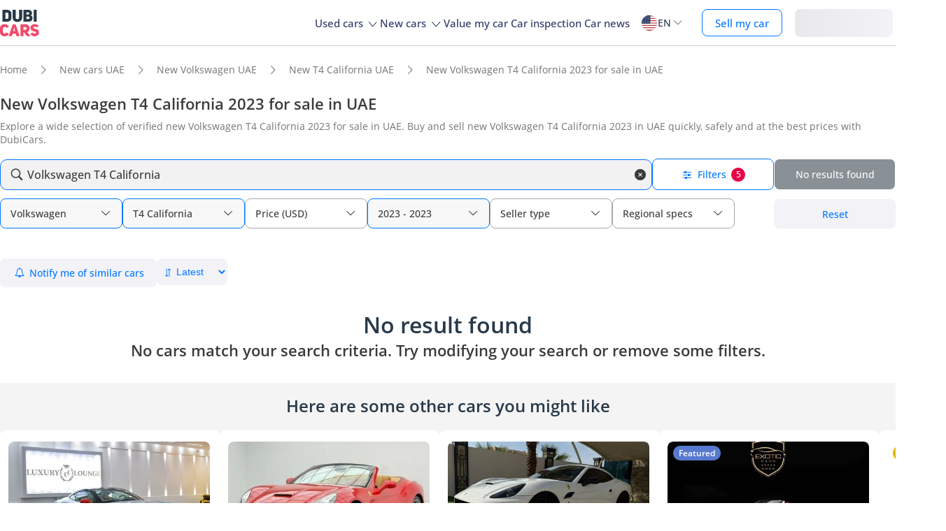

--- FILE ---
content_type: text/css
request_url: https://www.dubicars.com/css/new-search-critical.css?v=3343f0bc311a417284238a739d05e93775c
body_size: 7289
content:
.base-btn{display:flex;align-items:center;justify-content:center;border-radius:8px;gap:12px;border:none;white-space:nowrap;text-decoration:none;transition:0.1s ease-in;font-family:inherit;-webkit-box-orient:vertical;overflow:hidden;-webkit-line-clamp:1;line-clamp:1;width:100%;text-align:center}.base-btn:disabled{pointer-events:none;opacity:0.8;background:#6c757d;color:white;cursor:not-allowed}.btn-lg{padding:11.25px 0;font-size:16px;font-weight:600}.btn-md{padding:10.25px 0;font-size:16px;font-weight:600}.btn-sm{padding:9.5px 0;font-size:14px;font-weight:600}.btn-xsm{padding:8.5px 0;font-size:12px;font-weight:500}.btn-main{background-color:#0078ff;color:white}.btn-main:hover{background-color:#006FEC;color:white}.btn-secondary{background-color:white;color:#0078ff;border:1px solid #0078ff}.btn-secondary:hover{background-color:#f2f2f7;color:#0078ff;border:1px solid #0078ff}.btn-default{background-color:#f2f2f7;color:#0078ff}.btn-default:hover{background-color:#EBEBF0;color:#0078ff}.btn-tertiary{background-color:transparent;color:#0078ff;text-decoration:none;white-space:nowrap}.btn-tertiary i::before{transition:transform 200ms}.btn-tertiary:hover i::before{transform:translateX(6px)}[dir="rtl"] .btn-tertiary:hover i::before{transform:translateX(-6px) scaleX(-1)}.btn-round{border-radius:50%}.btn-round-xsm{padding:0;min-width:36px;height:36px}.js-tab-underline .tab-underline{position:absolute;bottom:0;left:0;height:3px;background:#283949;transition:left 350ms, width 350ms;width:0;padding:0 !important}.text-pitch-black{color:#121212 !important}.text-base-black{color:#3B3B3B !important}.text-gray-simple{color:#595959 !important}.text-primary-blue{color:#0078ff !important}.text-disabled-gray{color:#B0B0B0 !important}html{scroll-behavior:smooth}body{margin:0;color:#283949}body *{box-sizing:border-box;-webkit-tap-highlight-color:transparent}button{border-radius:4px;font-family:inherit;color:white;background-color:#f14b6a;border:1px solid #f14b6a;padding:4px 16px;font-size:1rem}button:hover{cursor:pointer;background-color:white;color:#f14b6a}button.blue{background-color:#283949;border:1px solid #283949}button.blue:hover{background-color:white;color:#283949}ul{padding:0}.controlled-width{max-width:1320px;padding-left:8px;padding-right:8px;margin:auto;position:relative}.row{display:flex}[class^="icon-"]:before,[class*=" icon-"]:before{content:"-";margin:0}[dir="rtl"] [class^="icon-"]:before,[dir="rtl"] [class*=" icon-"]:before{margin-left:7px}[dir="ltr"] [class^="icon-"]:before,[dir="ltr"] [class*=" icon-"]:before{margin-right:7px}.icon-export-ship:before,.icon-car-check:before{scale:1.25}[dir="rtl"] .icon-export-ship:before,[dir="rtl"] .icon-car-check:before{margin-left:10px}[dir="ltr"] .icon-export-ship:before,[dir="ltr"] .icon-car-check:before{margin-right:10px}[dir="rtl"] .icon-right:before,[dir="rtl"] .icon-right-open-big:before,[dir="rtl"] .icon-left:before{transform:scaleX(-1)}[class*="-open-big"].thick::before{font-weight:bolder}.small-text{font-size:small}a{color:#2b3a67}.tac{text-align:center}.c-pointer{cursor:pointer}.grecaptcha-badge,.hidden{display:none !important}.invisible{visibility:hidden}.fs-1{font-size:1.625rem}.fs-4{font-size:1.125rem}.fs-7{font-size:0.75rem}.fs-12{font-size:12px}.fs-14{font-size:14px}.fs-16{font-size:16px}.fs-18{font-size:18px}.fs-20{font-size:20px}.fs-22{font-size:22px}.fs-24{font-size:24px}.fs-26{font-size:26px}.fw-400{font-weight:400}.fw-500{font-weight:500}.fw-600{font-weight:600}.fw-700{font-weight:700}.italic{font-style:italic}.w-100{width:100% !important}.w-50{width:50%}.w-60{width:60%}.w-auto{width:auto !important}.h-100{height:100%}.img-fluid{max-width:100%}.object-scale-down{object-fit:scale-down}.rounded{border-radius:50%}.d-block{display:block}.d-block-inline{display:inline-block}.d-flex{display:flex}.flex-wrap{flex-wrap:wrap}.flex-col{flex-direction:column}.flex-row{flex-direction:row}.align-start{align-items:start}.d-flex-inline{display:inline-flex}.flex-shrink-0{flex-shrink:0}.align-center{align-items:center}.align-bottom{align-items:baseline}.space-between{justify-content:space-between}.justify-center{justify-content:center}.justify-start{justify-content:start}.pos-rel{position:relative}.gap-6{gap:6px}.gap-8{gap:8px}.gap-12{gap:12px}.gap-16{gap:16px}.gap-20{gap:20px}.btn{text-align:center;border-radius:5px;padding:6px 16px;font-size:0.875rem;font-weight:500;white-space:nowrap;border:1px solid currentColor;transition:0.15s ease-in-out}@media screen and (min-width: 1192px){.btn{padding:10px 16px}}.btn:hover{border-color:currentColor}.btn:disabled{pointer-events:none;opacity:0.8;background:#6c757d;color:white;cursor:not-allowed}.btn-primary{background-color:#f14b6a;border-color:#f14b6a;color:white !important}.btn-primary:hover{color:#f14b6a !important;background-color:white}.abs-center{position:absolute;top:50%;left:50%;transform:translate(-50%, -50%)}.p-0{padding:0 !important}.p-4{padding:4px}.p-10{padding:10px}.p-20{padding:20px}.py-24{padding:24px 0}.pad-lr-6{padding:0 6px}.mt-auto{margin-top:auto !important}.m-lr-auto{margin-left:auto;margin-right:auto}.m-0{margin:0 !important}.before-m-0:before{margin:0 !important}.mt-0{margin-top:0 !important}.mt-6{margin-top:6px}.mt-8{margin-top:8px}.mt-12{margin-top:12px}.mt-20{margin-top:20px}.mt-24{margin-top:24px}.mt-30{margin-top:30px}.mt-72{margin-top:72px}.mb-0{margin-bottom:0}.mb-1{margin-bottom:8px}.mb-2{margin-bottom:16px}.mb-3{margin-bottom:24px}.mb-12{margin-bottom:12px}.mb-14{margin-bottom:14px !important}.mr-1{margin-right:8px}.mr-2{margin-right:16px}.mr-6{margin-right:6px}.ml-6{margin-left:6px}.mlr-16{margin-left:16px;margin-right:16px}.bg-white{background:white}.bg-lightgrey{background:#f2f2f2}.bg-blue{background:#2b3a67}.bg-blue2{background:#06c}.bg-transparent{background:transparent}.text-underline{text-decoration:underline}.text-decor-none{text-decoration:none}.uppercase{text-transform:uppercase}.lowercase{text-transform:lowercase}.text-center{text-align:center}.text-right{text-align:right}.text-start{text-align:start}.text-end{text-align:end}.text-primary{color:#f14b6a}.text-orange{color:#fc960d}.text-default{color:#6c757d}.text-link{color:#2b3a67}.text-blue{color:#2b3a67 !important}.text-blue2{color:#06c !important}.text-grey{color:#6c757d}.text-gray{color:#757575}.text-brand-gray{color:#283949}.text-ios-blue{color:#0078ff}.text-dark{color:#3b3b3b}.text-light{color:#7c7c7c}.text-white{color:white !important}.overflow-hidden{overflow:hidden}.dc-b-primary{border:1px solid #f14b6a}.dc-b-default{border:1px solid #bdbdbd}.border-0{border:none !important}.border{border:1px solid currentColor}.border-ios-blue{border:1px solid #0078ff}.border-5{border-radius:5px}.border-6{border-radius:6px}.border-8{border-radius:8px}.border-10{border-radius:10px}.no-scrollbar::-webkit-scrollbar{display:none}.overflow-ellipsis{display:-webkit-box;-webkit-box-orient:vertical;overflow:hidden;-webkit-line-clamp:1}.dir-ltr{direction:ltr}.object-cover{object-fit:cover}.object-contain{object-fit:contain}.z-index-10{z-index:10}.responsive-form{width:100%;padding:0 20px}.row{display:flex;flex-wrap:wrap;margin-right:-15px;margin-left:-15px}.form-group{position:relative;width:100%;padding-right:15px;padding-left:15px;margin-bottom:16px !important}.form-group label{font-size:16px;font-weight:500;display:inline-block;margin-bottom:8px}.form-group label span.required::before{content:"*";color:red;font-size:x-large}.form-group p{margin:10px 0}.form-group .form-control{position:relative;display:block;width:100%;padding:12px;font-size:16px;font-weight:400;line-height:1.5;color:#283949;background:none;background-color:#fff;background-clip:padding-box;border:1px solid #ced4da;border-radius:0}.form-group .form-control:disabled{background:#ced4da}.form-group .form-control.error{border:2px solid red}.form-group .form-control.success{border:2px solid green}.form-group span.error{font-size:13px;color:red}.form-group strong.phone-error{font-size:13px;color:red;font-weight:unset}.form-group select.form-control{padding:12px;appearance:none;background-image:url("/images/icon-arrow-dropdown.svg");background-repeat:no-repeat;background-position-y:50%}[dir="ltr"] .form-group select.form-control{background-position-x:calc(100% - 12px)}[dir="rtl"] .form-group select.form-control{background-position-x:12px}.form-group textarea.form-control{resize:none;font-size:13px;font-family:inherit}.form-group :is(input, select, textarea).form-control:focus,.form-group :is(input, select, textarea).form-control.active{outline:none;background-color:#283949;color:white}.form-group .intl-tel-input{display:block}.fields-2-always>.form-group{flex:0 0 50%;max-width:50%}.custom-checkbox{position:relative;margin-bottom:12px;cursor:pointer;font-size:22px;-webkit-user-select:none;-moz-user-select:none;-ms-user-select:none;user-select:none}[dir="ltr"] .custom-checkbox{padding-left:35px}[dir="rtl"] .custom-checkbox{padding-right:35px}.custom-checkbox:hover input ~ .checkmark{background-color:#ccc}.custom-checkbox input{position:absolute;opacity:0;cursor:pointer;height:0;width:0}.custom-checkbox input:checked ~ .checkmark{background-color:#F14B6A}.custom-checkbox input:checked ~ .checkmark:after{display:block}.checkmark{position:absolute;top:0;height:25px;width:25px;background-color:#eee}[dir="ltr"] .checkmark{left:0}[dir="rtl"] .checkmark{right:0}.checkmark:after{content:"";position:absolute;display:none}[dir="ltr"] .custom-checkbox.radio{margin:6px 20px 12px 0px}[dir="rtl"] .custom-checkbox.radio{margin:6px 0px 12px 20px}.custom-checkbox.radio .checkmark{border-radius:50%}.custom-checkbox .checkmark:after{left:9px;top:5px;width:5px;height:10px;border:solid white;border-width:0 3px 3px 0;-webkit-transform:rotate(45deg);-ms-transform:rotate(45deg);transform:rotate(45deg)}@media screen and (min-width: 768px){.responsive-form{width:600px;padding:0 12px}.fields-2>.form-group{flex:0 0 50%;max-width:50%}}@media screen and (max-width: 1191px){.no-result-found .title{font-size:22px}#faqs-section,.faqs-section{background:#f4f4f4 !important}body{background:#f4f4f4}}a{text-decoration:none}.fs-20{font-size:20px}.fs-24{font-size:24px}.fs-26{font-size:26px}.fs-32{font-size:32px}#faqs-section .faq{padding-top:20px}@media screen and (min-width: 1192px){.controlled-width>.main{width:870px}.controlled-width>.side{width:300px;height:600px;background-color:#f4f4f4;border-radius:4px;margin-top:40px}#faqs-section .faq{max-width:720px}}.fx-1{flex:1}.fx-dir-col{flex-direction:column;flex-wrap:wrap}@media screen and (max-width: 1191px){.laptop-only{display:none !important}.sm-fx-full{flex:0 0 auto;width:100%}.sm-fx-1{flex:1}.sm-fx-1-2{flex:0 0 auto;width:50%}.sm-fx-1-3{flex:0 0 auto;width:33.33%}.sm-fx-1-6{flex:0 0 auto;width:16.66%}.px-xs-0{padding-left:0 !important;padding-right:0 !important}.px-xs-1{padding:0 15px !important}.sm-fx-dir-col{flex-direction:column;flex-wrap:wrap}.sm-fx-dir-row-rev{flex-direction:row-reverse}}@media screen and (min-width: 1192px){.mobile-only{display:none !important}.lp-fx-1{flex:1;width:100%}.lp-fx-1-2{flex-basis:50%}.lp-fx-1-3{flex-basis:33.33%}.lp-fx-1-4{flex-basis:25%}.lp-fx-1-6{flex-basis:16.66%}.lp-fx-dir-col{flex-direction:column;flex-wrap:wrap}.lp-gap-20{gap:20px}}#breadcrumbs{overflow:scroll;white-space:nowrap}#breadcrumbs.border-bottom{border-bottom:1px solid #e3e3e3}#breadcrumbs ol{padding:0;font-size:14px;margin:24px 0}#breadcrumbs li{position:relative;display:inline-block;color:#757575}#breadcrumbs li>a{color:#757575}#breadcrumbs li>a:hover{text-decoration:underline}#breadcrumbs li:not(.focused)>a{color:#757575}#breadcrumbs li:before{margin:0 12px !important;color:#757575}[dir="rtl"] #breadcrumbs li:before{transform:rotate(180deg)}@media screen and (max-width: 1191px){#breadcrumbs ol{margin:12px 0;font-size:14px}#breadcrumbs li:before{margin:0 8px !important}}.scroll-list{position:relative}.scroll-list>ul{display:flex;overflow-x:scroll;white-space:nowrap;transition:0.25s ease-in-out}@media screen and (min-width: 1192px){.scroll-list:has(.dots)>ul{overflow:hidden}}.scroll-list:has(.dots) .slider-actions>*{transform:translateY(-90%)}.scroll-list .slider-actions>*{position:absolute;top:50%;transform:translateY(-50%);width:52px;height:52px;background-color:white;box-shadow:0px 5px 55px rgba(0,0,0,0.15);border-radius:50%;display:flex;justify-content:center;align-items:center}.scroll-list .slider-actions>* :before{font-weight:800;margin:0;transform:none}.scroll-list .scroll-left{left:-72px}.scroll-list .scroll-right{right:-72px}.scroll-list .narrow-width .scroll-left{left:36px}.scroll-list .narrow-width .scroll-right{right:36px}@media screen and (max-width: 1191px){.scroll-list>ul{gap:16px}}@media screen and (min-width: 1192px){.scroll-list>ul{gap:24px}}.dots{position:relative;bottom:12px;width:100%}.dots.sticky{position:sticky;left:0}.dots .dot{margin-left:10px;height:10px;width:10px;background:#b4b4b4;display:inline-block;border-radius:50%}.dots .dot.active{background:#F14B6A}.tab-wrapper .tab-selector{display:flex;gap:30px;white-space:nowrap;overflow-x:scroll;border-bottom:1.3px solid #b4b4b4}.tab-wrapper .tab-selector li{padding:8px;color:#555;font-weight:400}.tab-wrapper .tab-selector li.active{font-weight:600;color:#283949}.tab-wrapper .tab-selector li.active>img{filter:brightness(0) saturate(100%) invert(18%) sepia(44%) saturate(1832%) hue-rotate(185deg) brightness(92%) contrast(87%)}.tab-view>div{display:none}.tab-view>div.active{display:block}@media screen and (min-width: 1192px){.tab-view>div.lp-active{display:block}}#serp-list .serp-list-item{color:#5e5e5e;border-bottom:1px solid #cecece;cursor:pointer}#serp-list .serp-list-item .no-dealer-logo{align-items:end;justify-content:end}#serp-list .serp-list-item .align-end{align-items:end}#serp-list .serp-list-item.top-pick{border-color:#6a0dad}#serp-list .serp-list-item.promoted{flex-direction:column;padding:0}#serp-list .serp-list-item.promoted .image-container img{border:1px solid #3672ff;border-radius:0}#serp-list .serp-list-item.promoted .detail{padding:0 0 10px}#serp-list .detail{display:flex;flex-direction:column;justify-content:space-between}#serp-list .tags-container{position:absolute;top:8px;gap:4px}[dir="ltr"] #serp-list .tags-container{left:8px}[dir="rtl"] #serp-list .tags-container{right:8px}#serp-list .tags-container .badges{flex-direction:column}#serp-list .tags-container .badges>span{color:white;font-size:12px;font-weight:700;border-radius:24px;padding:3px 8px;width:fit-content}#serp-list .tags-container .premium{background-color:#debb03}#serp-list .tags-container .oem{background-color:#4e4e4e}#serp-list .tags-container .featured{background-color:#5779cf}#serp-list .tags-container .top-pick{background-color:#6a0dad}#serp-list .tags-container .ksa-featured{background-color:#016c36}#serp-list .tags-container .promoted{background-color:#3672ff}#serp-list .tags-container .special{background-color:#2859a1}#serp-list .tags-container img.dealer-logo-badge{width:fit-content;height:36px;border-radius:0}#serp-list .tags-container img.dealer-logo-badge.kavak{height:25px}#serp-list .save-item{position:absolute;top:8px}[dir="ltr"] #serp-list .save-item{right:8px}[dir="rtl"] #serp-list .save-item{left:8px}#serp-list .save-item span{position:relative;width:28px;height:28px;background-color:white;color:#df556a;font-size:16px;border-radius:50%}#serp-list .save-item span i:before{margin:0}#serp-list .save-item span:hover{color:white;background-color:#df556a}#serp-list .panorama-item{position:absolute;width:38px;height:22px;bottom:8px;border-radius:4px;background:rgba(59,59,59,0.7)}[dir="ltr"] #serp-list .panorama-item{left:8px}[dir="rtl"] #serp-list .panorama-item{right:8px}#serp-list .image-container{position:relative;aspect-ratio:17/10}#serp-list .image-container img:not(.dealer-badge__icon):not(.overlay-img li img){width:100%;height:100%;transition:transform 400ms ease-in-out}#serp-list .image-container .thumbnail-div{border:1px solid #cecece}#serp-list .image-container .thumbnail-div .dealer-logo-badge.kavak{position:absolute;width:100%;height:auto;bottom:0;border-radius:0px 0px 6px 6px}#serp-list .thumbnail{aspect-ratio:104/61}#serp-list .price{color:#2b3a67}#serp-list .price .icon-info-circled:before{margin:0;color:inherit}#serp-list .title{pointer-events:none;color:#3b3b3b;white-space:normal;display:-webkit-box;-webkit-box-orient:vertical;overflow:hidden}#serp-list .specs{display:flex;white-space:nowrap;overflow:scroll}#serp-list .specs span.bordered{position:relative}#serp-list .specs span.bordered::before{content:"";position:absolute;top:50%;transform:translateY(-50%);width:5px;height:5px;border-radius:50%;background-color:#cecece;margin:0 -3px}[dir="ltr"] #serp-list .specs span.bordered::before{right:0}[dir="rtl"] #serp-list .specs span.bordered::before{left:0}[dir="ltr"] #serp-list .icon img{margin-right:3px}[dir="rtl"] #serp-list .icon img{margin-left:3px}#serp-list .contact>a{padding-left:16px;padding-right:16px;width:auto;gap:6px}#serp-list .contact>a.orange{color:#fc960d}#serp-list .contact>a.orange:hover{color:white;background-color:#fc960d}#serp-list .contact>a::before{position:absolute;margin:0;transform:translate(-50%, -50%);left:50%;top:50%}#serp-list .dealer-logo-container{border:0.5px solid #cecece;height:36px;width:72px}#serp-list .dealer-logo-container .dealer-logo{height:100%;aspect-ratio:2 / 1;object-fit:contain}#serp-list .dealer-logo-container .approved-automotive{object-fit:cover}#serp-list .branded-cta{color:white;background-color:#df556a;padding:6px 12px;border-radius:32px}#serp-list .special-cta{color:white;background-color:#2859a1;padding:6px 12px;border-radius:32px}#serp-list .caption .text{margin-left:70px;width:120px;display:block}#serp-list img.sold{position:absolute;height:100%;border:0;top:0}[dir="ltr"] #serp-list img.sold{left:0}[dir="rtl"] #serp-list img.sold{right:0}#serp-list .text-primary{color:#df556a}#serp-list .specs span{padding:0 8px}[dir="ltr"] #serp-list .specs span:first-of-type{padding-left:0}[dir="rtl"] #serp-list .specs span:first-of-type{padding-right:0}@media screen and (max-width: 1191px){#serp-list .image-container .thumbnail-div{border:none}#serp-list .serp-list-item{width:100vw;padding:12px 16px;margin:16px auto;border:none;opacity:0;animation:fadeIn 400ms ease-in;animation-fill-mode:both}#serp-list .serp-list-item.promoted{box-shadow:0px 4px 29px rgba(0,0,0,0.15);padding:12px}#serp-list .serp-list-item.promoted .detail{padding:0;margin-top:12px;gap:12px}#serp-list .serp-list-item.promoted .image-container img{border-radius:6px}#serp-list .detail{gap:12px;margin-top:12px}#serp-list .price>:nth-child(2):not(.fs-16){font-size:12px;color:#0078ff;font-weight:500}#serp-list .contact{gap:8px}#serp-list .caption .text{margin-left:64px}}@media screen and (min-width: 1192px){#serp-list .serp-list-item{display:flex;gap:20px;padding:0 0 20px 0;opacity:0;animation:fadeIn 400ms ease-in;animation-fill-mode:both}#serp-list .serp-list-item:not(:first-of-type){padding:20px 0}#serp-list .serp-list-item:hover .object-cover{transform:scale(1.04)}#serp-list .image-container{flex:2;height:100%}#serp-list .detail{flex:3}#serp-list .price :nth-child(2):not(.fs-16){font-size:14px;color:#0078ff;font-weight:500}#serp-list .price :nth-child(2):not(.fs-16):hover{text-decoration:underline}#serp-list .title{-webkit-line-clamp:1}#serp-list .title+div{font-size:14px}[dir="ltr"] #serp-list .specs span{padding:0 8px}[dir="rtl"] #serp-list .specs span{padding:0 8px}#serp-list .actions{min-height:36px}#serp-list .contact{gap:8px}}@media screen and (max-width: 1191px){.mobile-container{background:#f4f4f4}.mobile-container.controlled-width{padding-left:0;padding-right:0}}#top-links-box{background:#f4f4f4}#top-links-box .scroll-list ul{gap:20px;max-height:130px}#top-links-box .scroll-list li{padding:4px 12px;border-radius:20px;border:1px solid #d3dfe9;width:max-content}#top-links-box .scroll-list .slider-actions>*{width:32px;height:32px}#top-links-box .scroll-list .scroll-left{left:-48px}#top-links-box .scroll-list .scroll-right{right:-48px}@media screen and (max-width: 1191px){#top-links-box{background:white;padding:8px 0;width:calc(100vw - 32px);margin-left:auto;margin-right:auto}#top-links-box .scroll-list ul{padding:16px}.tab-view ul{margin-bottom:0}}@media screen and (min-width: 1192px){#top-links-box{padding:10px}#top-links-box .scroll-list{width:88%}}#breadcrumbs:not(.hidden) ~ #seo-header{margin-top:0}#seo-header p{font-size:14px;color:#757575;margin:0;width:100%}#seo-header p a{font-weight:500}#seo-header p span{font-weight:600}@media screen and (max-width: 1191px){#seo-header{padding:16px 16px 0}#seo-header h1{font-weight:700;font-size:18px}}@media screen and (min-width: 1192px){#seo-header{margin-top:24px}#seo-header h1{font-weight:700;font-size:22px}}#dubi-search{position:sticky;z-index:3;top:0}#dubi-search.is-stuck{box-shadow:4px 4px 31.3px 0px rgba(0,0,0,0.07)}#dubi-search:has(#responsive-search.active),#dubi-search:has(#open-search.active),#dubi-search:has(.form-group.active),#dubi-search:has(fieldset.upfront){z-index:5}@media screen and (max-width: 1192px){#dubi-search:has(#responsive-search.active),#dubi-search:has(#open-search.active),#dubi-search:has(.form-group.active),#dubi-search:has(fieldset.upfront){z-index:7}}#dubi-search:has(#responsive-search.active){z-index:7}#dubi-search .front-field::after,#dubi-search .value-text::after{content:"\e854";position:absolute;font-family:"fontello";pointer-events:none;font-size:14px;top:50%;transform:translateY(-50%);color:#b4b4b4;-webkit-font-smoothing:antialiased}[dir="ltr"] #dubi-search .front-field::after,[dir="ltr"] #dubi-search .value-text::after{right:12px}[dir="rtl"] #dubi-search .front-field::after,[dir="rtl"] #dubi-search .value-text::after{left:12px}#dubi-search .filters-count{color:white;background-color:#d84158;border-radius:50%;min-width:18px;min-height:14px;border-radius:50%}[dir="ltr"] #dubi-search .filters-count{padding:1px;margin-right:8px}[dir="rtl"] #dubi-search .filters-count{padding:2px;margin-left:8px}#dubi-search #search-panel .search-input-box{padding-top:12px;padding-bottom:12px}#dubi-search #search-panel .search-input-box .input-group{padding:12px;max-height:43px;height:43px;line-height:43px}#dubi-search #search-panel .search-input-box .input-group>p{word-break:break-all}@media screen and (max-width: 1191px){#dubi-search #search-panel .search-input-box .input-group>p{font-size:14px}}[dir="rtl"] #dubi-search #search-panel .search-input-box .input-group img.mr-1{margin-left:8px;margin-right:auto}#dubi-search #search-panel .search-input-box .input-group.keyword-search>p{font-weight:500;color:#3B3B3B}#dubi-search #search-panel .search-input-box .input-group input{border:1px solid transparent !important;color:#3B3B3B}#dubi-search #search-panel .search-input-box .input-group input:focus,#dubi-search #search-panel .search-input-box .input-group input:focus-visible{outline:none;border:1px solid #3B3B3B !important}#dubi-search #search-panel .show-all-filters{background-color:#0078ff;padding:12px}#dubi-search #search-panel .filters-count{position:absolute;top:-6px;background-color:#E80247;width:20px;height:20px}[dir="ltr"] #dubi-search #search-panel .filters-count{right:-5px}[dir="rtl"] #dubi-search #search-panel .filters-count{left:-5px;padding:3px}#dubi-search #search-panel .search-pills{white-space:nowrap}#dubi-search #search-panel ul{margin:0 0 12px;overflow:auto}#dubi-search #search-panel li{padding:6px 12px}#dubi-search #search-panel .field-pill{font-size:12px;border-color:#A8A8A8}#dubi-search #search-panel .field-pill.filled{color:#3b3b3b;background-color:#f2f2f2}#dubi-search #search-panel .field-pill:after{content:"\e854";font-family:"fontello";-webkit-font-smoothing:antialiased}[dir="ltr"] #dubi-search #search-panel .field-pill:after{margin-left:0.6em;margin-right:0.2em}[dir="rtl"] #dubi-search #search-panel .field-pill:after{margin-left:0.2em;margin-right:0.6em}#dubi-search #search-panel .new-pill{font-size:12px;padding:3px 8px;border-radius:6px;background-color:#F14B6A;color:white;position:absolute;top:-10px;right:-10px}[dir="rtl"] #dubi-search #search-panel .new-pill{top:-10px;left:-10px;right:initial}@media screen and (max-width: 1191px){#dubi-search #search-panel .controlled-width{padding-right:0;padding-left:0}#dubi-search #search-panel .search-input-box{padding:12px 16px}#dubi-search #search-panel .search-input-box .input-group{padding:12px 0 12px 38px}#dubi-search #search-panel .search-input-box .input-group .icon--search{top:50%;left:13px;transform:translateY(-50%)}[dir="rtl"] #dubi-search #search-panel .search-input-box .input-group .icon--search{right:13px}[dir="rtl"] #dubi-search #search-panel .search-input-box .input-group{padding:12px 32px 12px 0}#dubi-search #search-panel ul{padding-right:16px;padding-left:16px}#dubi-search #search-panel ul:not(#open-search-list){padding-top:12px;margin-top:-12px}#dubi-search #search-panel .new-pill{font-size:10px;padding:2px 6px;z-index:4;position:absolute;right:-6px}[dir="rtl"] #dubi-search #search-panel .new-pill{left:-6px}#dubi-search #search-panel #open-search-list li:hover{background-color:#f2f2f2}[dir="ltr"] #dubi-search .filters-count{margin:0 0 0 6px}[dir="rtl"] #dubi-search .filters-count{padding:2px;margin:0 6px 0 0}}@media screen and (min-width: 1192px){#dubi-search #search-panel{padding-top:18px;padding-bottom:16px}#dubi-search #search-panel .clear-filters{max-width:174px;min-width:151px;font-size:14px;font-weight:500;margin-top:12px}#dubi-search #search-panel .clear-filters.disabled,#dubi-search #search-panel .clear-filters:disabled{background:#E0E0E0;color:#A8A8A8;pointer-events:none;cursor:not-allowed}#dubi-search #search-panel .search-input-box{padding-top:0;padding-bottom:0}#dubi-search #search-panel .search-input-box .input-group{min-height:44px;padding:7px 0 7px 38px;background-color:#f2f2f2;border:1px solid transparent;border-radius:10px;color:#3B3B3B;margin-top:1px;cursor:text}#dubi-search #search-panel .search-input-box .input-group .icon--search{top:50%;left:13px;transform:translateY(-50%)}[dir="rtl"] #dubi-search #search-panel .search-input-box .input-group .icon--search{right:13px}[dir="rtl"] #dubi-search #search-panel .search-input-box .input-group{padding:7px 38px 7px 0}#dubi-search #search-panel .search-input-box .input-group.keyword-search{border-color:#0078ff}#dubi-search #search-panel .search-input-box .input-group:hover{background-color:#eeeded}#dubi-search #search-panel .search-input-box .input-group input{color:#3B3B3B}#dubi-search #search-panel .search-input-box .input-group input::placeholder{color:#3B3B3B;font-size:16px;font-weight:400}#dubi-search #search-panel .search-input-box .btn-search{min-width:174px;position:relative}#dubi-search #search-panel .search-input-box .btn-search .no-result-found{display:none}#dubi-search #search-panel .search-input-box .btn-search:disabled .no-result-found{display:block}#dubi-search #search-panel .search-input-box .btn-search:disabled .result-found{display:none}#dubi-search #search-panel .search-input-box .btn-search.loading{pointer-events:none;cursor:not-allowed}#dubi-search #search-panel .search-input-box .btn-search.loading img{display:block;animation:spin 1.5s linear infinite;top:0;bottom:0;left:0;right:0;margin:auto}#dubi-search #search-panel .search-input-box .btn-search.loading span{visibility:hidden}#dubi-search #search-panel .search-input-box .btn-search img{display:none;position:absolute}#dubi-search #search-panel .search-input-box .show-all-filters{min-width:174px;background-color:initial}#dubi-search #search-panel .search-input-box .show-all-filters:hover{background-color:#f2f2f7}#dubi-search #search-panel .search-input-box .btn{padding:9px 0;align-items:center;justify-content:center;border-radius:8px}#dubi-search #search-panel .search-input-box .btn::before{width:16px;height:auto}#dubi-search #search-panel ul{padding:12px 0 1px 0;margin:0;width:100%;gap:16px}#dubi-search #search-panel #open-search-list{display:flex;flex-wrap:wrap;align-content:flex-start;gap:16px;padding:14px 20px;height:344px;margin:0;list-style:none}#dubi-search #search-panel #open-search-list #keyword{display:flex;width:100%;align-items:center;padding:8px 20px;gap:12px}#dubi-search #search-panel #open-search-list.suggestions-mode #keyword{justify-content:flex-start}#dubi-search #search-panel .field-pill{width:max-content;padding:11px 14px;cursor:pointer;border-color:#A8A8A8;min-width:175px;flex:0 0 auto;font-size:14px;gap:10px;font-weight:500}#dubi-search #search-panel .field-pill::after{transition:transform 250ms ease}[dir="ltr"] #dubi-search #search-panel .field-pill::after{margin-left:auto}[dir="rtl"] #dubi-search #search-panel .field-pill::after{margin-right:auto}#dubi-search #search-panel .field-pill:hover,#dubi-search #search-panel .field-pill.filled{background-color:#f8f8f8}#dubi-search #search-panel .field-pill.filled{padding:11px 14px !important;align-items:center;border-color:#0078ff}#dubi-search #search-panel .field-pill.filled:after{content:"\e854";font-family:"fontello";-webkit-font-smoothing:antialiased}#dubi-search #search-panel .field-pill.focus{border:1px solid #3B3B3B}#dubi-search #search-panel .field-pill.focus::after{transform:rotate(180deg)}#dubi-search #search-panel .field-pill b{font-weight:600}#dubi-search #search-panel .filters-count{position:relative;left:7px;top:initial;right:initial}#dubi-search #search-panel .search-pills{position:relative}#dubi-search #search-panel .search-pills-arrow-left,#dubi-search #search-panel .search-pills-arrow-right{opacity:0;transition:opacity 250ms ease, position 250ms ease;position:absolute;z-index:1;pointer-events:none;padding-left:3px;padding-right:3px;top:0;bottom:0;display:flex;align-items:center;justify-content:center}#dubi-search #search-panel .search-pills-arrow-left.show,#dubi-search #search-panel .search-pills-arrow-right.show{opacity:1;z-index:2;pointer-events:initial}#dubi-search #search-panel .search-pills-arrow-left button,#dubi-search #search-panel .search-pills-arrow-right button{margin-top:12px}[dir="ltr"] #dubi-search #search-panel .search-pills-arrow-right{right:187px}[dir="rtl"] #dubi-search #search-panel .search-pills-arrow-right{left:187px}[dir="ltr"] #dubi-search #search-panel .search-pills-arrow-right i{margin-left:6px}[dir="rtl"] #dubi-search #search-panel .search-pills-arrow-right i{margin-right:6px;margin-top:6px}[dir="ltr"] #dubi-search #search-panel .search-pills-arrow-left{left:0}[dir="rtl"] #dubi-search #search-panel .search-pills-arrow-left{right:0}[dir="rtl"] #dubi-search #search-panel .search-pills-arrow-left i{margin-right:6px;margin-top:6px}}#search-count{justify-content:space-between;align-items:center}#search-count .count{color:#2b3a67}#search-count .count-empty{font-size:18px}#search-count .notify-similar-cars{gap:0;padding:10.75px 18px}#search-count .notify-similar-cars.disabled{pointer-events:none;color:#6f8293}#search-count .sort-field i{position:absolute;top:50%;transform:translateY(-50%);pointer-events:none}[dir="ltr"] #search-count .sort-field i{left:12px}[dir="rtl"] #search-count .sort-field i{right:12px}#search-count .icon-exchange:before{position:absolute;top:50%;transform:translateY(-50%);margin:0 8px;font-size:16px;color:#0078ff}#search-count select{padding:8px 12px;background-color:#f2f2f7;appearance:none;outline:none;height:38px}[dir="ltr"] #search-count select{padding-left:24px}[dir="rtl"] #search-count select{padding-right:28px}#search-count select:hover{background:#EBEBF0}#search-count #width-temp-select{position:absolute;pointer-events:none;left:0}@media screen and (max-width: 1191px){#search-count{padding:12px 16px 0px}#search-count .count{font-weight:600;font-size:16px}#search-count select{background-color:white}#search-count select:hover{background-color:#EBEBF0}}@media screen and (min-width: 1192px){#search-count{margin-top:26px}#search-count .count{font-weight:700;font-size:20px}#search-count .count-empty{font-size:20px}}@media screen and (max-width: 1191px){.similar-header{margin-top:8px;display:block;text-align:center}.similar-header .text-style::before,.similar-header .text-style::after{content:"";display:block;width:14%;border-bottom:1px solid #a8a8a8;position:absolute;top:50%}.similar-header .text-style::before{left:3%}.similar-header .text-style::after{right:3%}}@media screen and (min-width: 1192px){.similar-header{font-size:18px;font-weight:600}}#floating-actions>*{position:fixed}#floating-actions .notify-similar-cars{color:#0078ff;bottom:32px;left:50%;transform:translateX(-50%);border-radius:32px;display:block;width:max-content;padding:8px 16px;background:white;z-index:3;box-shadow:0px 4px 42px rgba(0,0,0,0.3);font-weight:500}#floating-actions .sell-your-car{width:200px;height:40px;bottom:12px;box-shadow:0px 2px 28px 1px rgba(241,75,106,0.2)}[dir="ltr"] #floating-actions .sell-your-car{left:calc(50% + 420px)}[dir="rtl"] #floating-actions .sell-your-car{right:calc(50% + 400px)}.badges-container li{padding:4px 8px;background-color:#f4f4f4;border-radius:8px;color:#3b3b3b;cursor:default}.badges-container li[badge-popup]{cursor:pointer}.badges-container li:hover{background-color:#EBEBF0}.info-panel .badges-container{margin:6px 0}#sticky-bottom .badges-container{flex-direction:column}#sticky-bottom .badges-container li{justify-content:center}.badges-container.overlay-img li{font-size:12px;font-weight:500;display:inline-flex;padding:3px 8px;border-radius:25px;background:rgba(89,89,89,0.65);color:white}#badge-description .popup .popup-header{padding:50px;background-color:#f2f2f7;border-bottom:none}#badge-description .popup .icon--cross{right:-8px;top:22px;color:#a8a8a8}[dir="rtl"] #badge-description .popup .icon--cross{left:-8px;right:auto}#badge-description .popup .title{width:fit-content;margin:auto;padding:10px 12px;border-radius:12px;color:#121212}#badge-description .popup .popup-body{font-size:18px}@media screen and (max-width: 1191px){#badge-description .popup{border-radius:20px 20px 0 0}#badge-description .popup .popup-body{padding:20px 22px 56px}}@media screen and (min-width: 1192px){#badge-description .popup{max-width:430px;border-radius:16px}#badge-description .popup .popup-body{padding:20px 18px 30px}}@media screen and (min-width: 1192px){#search-new-page .controlled-width{padding-left:0;padding-right:0}}


--- FILE ---
content_type: text/css
request_url: https://www.dubicars.com/css/new-search.css?v=334426dae20a2a4bb0bbbc8f07ce42e4c26
body_size: 25012
content:
.link{text-decoration:none;cursor:pointer}.link:hover{text-decoration:underline}.link-default{color:#5483d9}.icon--search{display:inline-block;position:absolute;background-color:currentColor;-webkit-mask-repeat:no-repeat;-webkit-mask-position:center;-webkit-mask-size:contain;mask-repeat:no-repeat;mask-position:center;mask-size:contain;-webkit-mask-image:url("/icons/search-icon.svg");mask-image:url("/icons/search-icon.svg")}[dir="rtl"] .icon--search{right:13px}.icon--eye-close{display:inline-block;position:absolute;background-color:currentColor;-webkit-mask-repeat:no-repeat;-webkit-mask-position:center;-webkit-mask-size:contain;mask-repeat:no-repeat;mask-position:center;mask-size:contain;-webkit-mask-image:url("/icons/eye-close.svg");mask-image:url("/icons/eye-close.svg")}[dir="rtl"] .icon--eye-close{right:13px}.icon--eye{display:inline-block;position:absolute;background-color:currentColor;-webkit-mask-repeat:no-repeat;-webkit-mask-position:center;-webkit-mask-size:contain;mask-repeat:no-repeat;mask-position:center;mask-size:contain;-webkit-mask-image:url("/icons/eye.svg");mask-image:url("/icons/eye.svg")}[dir="rtl"] .icon--eye{right:13px}.icon--cross{display:inline-block;position:absolute;background-color:currentColor;-webkit-mask-repeat:no-repeat;-webkit-mask-position:center;-webkit-mask-size:contain;mask-repeat:no-repeat;mask-position:center;mask-size:contain;-webkit-mask-image:url("/icons/cross-icon.svg");mask-image:url("/icons/cross-icon.svg")}[dir="rtl"] .icon--cross{right:13px}.icon-sm{width:16px !important;height:16px !important}.icon-md{width:18px !important;height:18px !important}.icon-lg{width:20px !important;height:20px !important}.icon-xl{width:22px !important;height:22px !important}.icon-2xl{width:24px !important;height:24px !important}@font-face{font-family:'fontello';src:url("[data-uri]") format("woff"),url("[data-uri]") format("truetype")}[class^="icon-"]:before,[class*=" icon-"]:before{font-family:"fontello";font-style:normal;font-weight:normal;speak:never;display:inline-block;text-decoration:inherit;width:1em;margin-right:.2em;text-align:center;font-variant:normal;text-transform:none;line-height:1em;margin-left:.2em;-webkit-font-smoothing:antialiased;-moz-osx-font-smoothing:grayscale}.icon-cancel-circled-outline:before{content:'\e800'}.icon-search:before{content:'\e801'}.icon-right:before{content:'\e802'}.icon-bell:before{content:'\e803'}.icon-sort:before{content:'\e804'}.icon-info-circled:before{content:'\e805'}.icon-location:before{content:'\e806'}.icon-calendar-empty:before{content:'\e807'}.icon-gauge:before{content:'\e808'}.icon-globe:before{content:'\e809'}.icon-phone:before{content:'\e810'}.icon-mail-alt:before{content:'\e811'}.icon-whatsapp:before{content:'\e812'}.icon-star-empty:before{content:'\e813'}.icon-star:before{content:'\e814'}.icon-steering-wheel:before{content:'\e815'}.icon-heart:before{content:'\e816'}.icon-heart-empty:before{content:'\e817'}.icon-exchange:before{content:'\e818'}.icon-cancel-circled:before{content:'\e820'}.icon-left-open-big:before{content:'\e852'}.icon-right-open-big:before{content:'\e853'}.icon-down-open-big:before{content:'\e854'}.icon-angle-double-right:before{content:'\f101'}.icon-sliders:before{content:'\f1de'}#faqs-section,.faqs-section{background:white}#faqs-section .faq,.faqs-section .faq{padding-top:4rem}#faqs-section .faq__section-title,.faqs-section .faq__section-title{font-size:22px;font-weight:600;margin:16px 0 32px}#faqs-section .faq__section-title:not(:first-of-type),.faqs-section .faq__section-title:not(:first-of-type){margin-top:68px;font-weight:500;margin-bottom:16px}#faqs-section .faq__list,.faqs-section .faq__list{padding:0}#faqs-section .faq__question,.faqs-section .faq__question{color:#3b3b3b;font-weight:500;font-size:1rem;margin:0}[dir="ltr"] #faqs-section .faq__question,[dir="ltr"] .faqs-section .faq__question{padding-right:40px}[dir="rtl"] #faqs-section .faq__question,[dir="rtl"] .faqs-section .faq__question{padding-left:40px}#faqs-section .faq__answer,.faqs-section .faq__answer{overflow:hidden;color:#3b3b3b;font-weight:300;font-size:14px;max-height:0;transition:all 0.4s ease-in-out}#faqs-section .faq__answer.shown,.faqs-section .faq__answer.shown{display:block}#faqs-section .faq__answer:hover,.faqs-section .faq__answer:hover{cursor:text}#faqs-section .faq__answer>*,.faqs-section .faq__answer>*{margin-top:16px}#faqs-section .faq__answer ul,.faqs-section .faq__answer ul{list-style:disc}[dir="ltr"] #faqs-section .faq__answer ul,[dir="ltr"] .faqs-section .faq__answer ul{margin-left:16px}[dir="rtl"] #faqs-section .faq__answer ul,[dir="rtl"] .faqs-section .faq__answer ul{margin-right:16px}#faqs-section .faq__answer ul.numbered,.faqs-section .faq__answer ul.numbered{list-style:number}#faqs-section .faq__answer ul li,.faqs-section .faq__answer ul li{margin:8px 0}#faqs-section .faq__item,.faqs-section .faq__item{position:relative;padding:20px 0;border-bottom:1px solid #cecece;transition:0.5s ease-in-out}#faqs-section .faq__item:hover,.faqs-section .faq__item:hover{cursor:pointer}#faqs-section .faq__item:after,.faqs-section .faq__item:after{position:absolute;content:" ";top:28px;background-image:url("/images/export/homepage/arrow-down.svg");background-repeat:no-repeat;height:8px;width:18px;pointer-events:none;background-size:contain;transform:rotate(0deg);transition:0.25s ease-in-out}[dir="ltr"] #faqs-section .faq__item:after,[dir="ltr"] .faqs-section .faq__item:after{right:16px}[dir="rtl"] #faqs-section .faq__item:after,[dir="rtl"] .faqs-section .faq__item:after{left:16px}#faqs-section .faq__item.active .faq__answer,.faqs-section .faq__item.active .faq__answer{max-height:1000px}@media screen and (min-width: 1192px){#faqs-section .faq__item.active .faq__answer,.faqs-section .faq__item.active .faq__answer{max-height:500px}}#faqs-section .faq__item.active::after,.faqs-section .faq__item.active::after{transform:rotate(180deg)}@media screen and (min-width: 601px){#faqs-section .faq,.faqs-section .faq{width:calc(100% - 420px)}#faqs-section .faq__section-title,.faqs-section .faq__section-title{font-size:27px;font-weight:700}}.animate-spin{animation:spin 2s infinite linear;display:inline-block}@keyframes spin{0%{transform:rotate(0deg)}100%{transform:rotate(359deg)}}@keyframes bottom-up{0%{transform:translateY(100%)}100%{transform:translateY(0)}}@keyframes fadeIn{0%{opacity:0}100%{opacity:1}}body:has(.popup-overlay.active){overflow:hidden}.popup-overlay{position:fixed;top:0;left:-100vw;width:100vw;height:100dvh;background-color:rgba(0,0,0,0.5);z-index:100;overflow:hidden}.popup-overlay.active{left:0}.popup-overlay .popup{max-width:640px;width:100%;position:relative;overflow-y:auto;background:white;margin-left:auto;margin-right:auto}.popup-overlay .popup-header{position:relative;border-bottom:1px solid #b4b4b4}.popup-overlay .popup-header :is(h3, .title){max-width:calc(100% - 32px)}.popup-overlay:not(#badge-description) span.close-popup::after{background-image:url(/images/close-button.svg);background-size:20px 20px;content:"";display:inline-block;height:20px;position:absolute;top:8px;width:20px}[dir="ltr"] .popup-overlay:not(#badge-description) span.close-popup::after{right:0}[dir="rtl"] .popup-overlay:not(#badge-description) span.close-popup::after{left:0}.popup-overlay .popup-body{padding-top:20px;padding-bottom:20px}.popup-overlay .popup-footer{padding-bottom:24px}.popup-overlay span.close-popup{position:absolute;top:-6px;color:#6f7e8c;font-size:32px;cursor:pointer}[dir="ltr"] .popup-overlay span.close-popup{right:24px}[dir="rtl"] .popup-overlay span.close-popup{left:24px}.popup-overlay .responsive-form{width:unset;padding:0 20px}.popup-overlay [type="submit"]{display:block;width:100%;margin-left:auto;margin-right:auto;padding:12px}.popup-overlay .form-group{padding:0}.popup-overlay .form-group label{margin-bottom:0}@media screen and (max-width: 1191px){.popup-overlay.active .popup{animation:bottom-up 0.25s}.popup-overlay .popup{position:absolute;bottom:0;border-top-left-radius:20px;border-top-right-radius:20px}.popup-overlay [class^="popup-"]{padding-left:16px;padding-right:16px}.popup-overlay .popup-header>h3,.popup-overlay .title{font-size:18px;font-weight:600}.popup-overlay .popup-body{max-height:calc(100dvh - 172px);overflow:scroll}.popup-overlay .popup-body:has(+.popup-footer){max-height:calc(100dvh - 200px)}.popup-overlay .popup-footer{border-top:1px solid #b4b4b4;padding-top:16px}.popup-overlay .responsive-form .popup-footer{width:100vw;margin-left:-20px}.popup-overlay .responsive-form .popup-footer .row{margin:0}}@media screen and (min-width: 1192px){.popup-overlay .popup{top:50%;transform:translateY(-50%);border-radius:5px;margin-bottom:100px}.popup-overlay [class^="popup-"]{padding-left:24px;padding-right:24px}.popup-overlay .popup-header{font-size:22px}}.apply-shimmer .shimmer-effect{background:linear-gradient(90deg, #f0f4f8 25%, #e2e7eb 50%, #f0f4f8 75%);background-size:200% 100%;animation:shimmer 1.5s infinite;border-radius:8px;color:transparent;border:none !important}.apply-shimmer .shimmer-effect>*{opacity:0}@keyframes shimmer{0%{background-position:-200% 0}100%{background-position:200% 0}}#email-dealer-thanks .popup p{margin:20px auto}#email-dealer-thanks .popup button{padding:12px;width:100%;max-width:400px;text-transform:capitalize;font-weight:500;background-color:white;color:inherit;border-color:inherit}#notify-similar-cars .fullName{padding:12px;background-color:#f4f4f4}#sold .close-popup{top:-11px}#price-drop .popup-body button{padding:11.25px 0px}@media screen and (min-width: 1192px){:is(#sold, #email-dealer-thanks) .popup{max-width:430px}.badge-description .popup{max-width:400px}:is(#price-drop, #notify-similar-cars, #finance-calculator) .popup{max-width:520px}}#pagination a.btn-sm,#pagination li.btn-sm{width:fit-content;padding-right:11px;padding-left:11px}#pagination li>a{pointer-events:none}#pagination i.icon-left-open-big::before,#pagination i.icon-right-open-big::before{margin:0 !important}#pagination .disabled{pointer-events:none;opacity:0.5}#pagination [dir="rtl"] #pagination i:before{transform:rotate(180deg)}.seo-content{color:#3b3b3b;font-weight:700}.seo-content p{font-weight:400;margin:0}.seo-content p+p{margin-top:12px}.seo-content h2,.seo-content h3,.seo-content h4{margin:24px auto 6px}@media screen and (max-width: 1191px){.seo-content h2{font-size:18px}.seo-content h3{font-size:16px}.seo-content h4{font-size:14px}.seo-content p{font-size:14px}}@media screen and (min-width: 1192px){.seo-content h2{font-size:22px}.seo-content h3{font-size:18px}}#app-promotion{background-color:#f2f2f7}#app-promotion.serp a img{height:auto}#app-promotion.serp .title{font-size:18px;white-space:nowrap}#app-promotion.serp p{font-size:16px}#app-promotion.serp .qr-code-img{bottom:20px;width:70px;height:70px}[dir="ltr"] #app-promotion.serp .qr-code-img{right:80px}[dir="rtl"] #app-promotion.serp .qr-code-img{left:70px}#app-promotion.serp .get-app-text{margin:26px 8px 0}#app-promotion .qr-code-img{border:1px solid #f14b6a}#app-promotion .get-app-text{width:112px;margin:26px 40px 0}#app-promotion .qr-code-img{position:absolute;bottom:60px}[dir="ltr"] #app-promotion .qr-code-img{right:120px}[dir="rtl"] #app-promotion .qr-code-img{left:120px}@media screen and (max-width: 1191px){#app-promotion{flex-direction:column;align-items:center;width:calc(100vw - 32px)}#app-promotion.serp{padding:30px;align-items:start}#app-promotion.serp .description{text-align:start}#app-promotion.serp a img{width:130px}#app-promotion.serp .mobile-only{margin-left:-5px}#app-promotion .description{text-align:center}#app-promotion .title{font-size:20px}#app-promotion p{font-size:14px}#app-promotion img.site-on-mobile{height:auto;width:60vw;margin:20px 0 40px}}@media screen and (min-width: 1192px){#app-promotion{padding:60px 80px 90px}#app-promotion.serp{padding:30px 60px}#app-promotion.serp a img{width:115px}#app-promotion .description{width:340px}#app-promotion .title{font-size:24px}#app-promotion p{font-size:18px}#app-promotion img.site-on-mobile{position:absolute;left:50%;transform:translateX(-50%);top:8px;height:auto;width:228px}}.price-table-container{margin-top:48px}#price-table{width:100%;color:#3b3b3b;border-radius:6px}#price-table th{padding:0 12px 12px;text-align:start}#price-table td{padding:12px}@media screen and (max-width: 1191px){.price-table-container h2{font-size:20px}#price-table{background:white;padding:16px 10px}#price-table th{font-size:14px}#price-table td{font-size:12px}}@media screen and (min-width: 1192px){.price-table-container>*{max-width:720px}.price-table-container h2{font-size:24px}#price-table{padding:20px}#price-table th{font-size:18px}}.serp-banner .banner{background-color:#f4f4f4;color:#3b3b3b}.serp-banner img{object-fit:cover}.serp-banner .sell-car-btn{color:white;background-color:#f14b6a;border:1px solid #f14b6a}[dir="ltr"] .serp-banner .sell-car-btn{padding-left:40px}[dir="rtl"] .serp-banner .sell-car-btn{padding-right:40px}.serp-banner .sell-car-btn:hover{color:#f14b6a;background-color:white}.serp-banner .sell-car-btn:hover img{filter:invert(42%) sepia(81%) saturate(1330%) hue-rotate(318deg) brightness(93%) contrast(104%)}[dir="ltr"] .serp-banner .sell-car-btn img{left:20px}[dir="rtl"] .serp-banner .sell-car-btn img{right:2px}@media screen and (max-width: 1191px){.serp-banner .banner{background-color:white}.serp-banner .description{padding:12px 16px}.serp-banner .title{font-size:14px}.serp-banner p{font-size:12px;margin:2px 0 4px}.serp-banner .sell-car-btn{padding:4px;font-size:14px}[dir="ltr"] .serp-banner .art{width:240px}[dir="rtl"] .serp-banner .art{width:180px}.serp-banner .art img{width:140px;height:auto;padding:5px}.serp-banner.make-card img{height:80px;width:80px;margin:0 12px}.serp-banner.model-card img{aspect-ratio:3/2;height:80px;width:auto;margin:0 12px}.serp-banner a{white-space:normal}}@media screen and (min-width: 1192px){.serp-banner .banner{border-radius:12px}.serp-banner .lp-bordered{border:1px solid #f14b6a}.serp-banner .description{padding:20px}.serp-banner .title{font-size:18px}.serp-banner p{margin:4px 0 6px}.serp-banner .sell-car-btn{font-size:18px;padding:6px}.serp-banner .art{width:26%;position:absolute;height:100%;border-radius:70px 0 0 70px}[dir="rtl"] .serp-banner .art{transform:scaleX(-1);left:0}[dir="ltr"] .serp-banner .art{right:0}.serp-banner.make-card img{height:120px;width:120px;margin:0 20px}.serp-banner.model-card img{aspect-ratio:3/2;height:120px;width:auto;margin:0 20px}}#bottom-links-box{background:#f4f4f4}#bottom-links-box .heading{margin-bottom:20px}@media screen and (max-width: 1191px){#bottom-links-box{padding:16px 0;background:white}#bottom-links-box ul a{padding:8px;font-size:14px}}@media screen and (min-width: 1192px){#bottom-links-box{padding:36px 0 11px 0}#bottom-links-box ul a{padding:12px}#bottom-links-box ul a:hover{text-decoration:underline}}#alternate-links{margin-top:30px}#alternate-links span:hover{text-decoration:underline #0078ff}@media screen and (max-width: 1191px){#alternate-links{font-size:14px}}#finance-calculator .popup-blue-bg{position:relative;background:#f2f2f7;text-align:center;color:#3b3b3b;padding:20px;border-radius:12px}#finance-calculator .popup-blue-bg .finance-monthly-price{font-size:2rem;font-weight:500}#finance-calculator .range-slider-container{margin-top:12px}#finance-calculator .range-slider-container .description{display:flex;justify-content:space-between;padding:12px}#finance-calculator .range-slider-container .slider-wrapper{position:relative;padding-bottom:10px;border:1px solid #757575;border-radius:12px 12px 0 0;border-bottom:none}#finance-calculator .range-slider-container .slider-wrapper .slider-value{padding:12px 12px 6px;display:flex;justify-content:space-between}#finance-calculator .range-slider-container .slider-wrapper input.slider{position:absolute;left:-2px;margin-top:10px}#finance-calculator input.slider{width:100%;-webkit-appearance:none;background-color:#888;height:6px;border-radius:4px}#finance-calculator input.slider::-webkit-slider-thumb{-webkit-appearance:none;appearance:none;width:25px;height:25px;border-radius:50%;background:#0078ff;cursor:pointer;box-shadow:0px 1px 6px #006FEC}#finance-calculator input.slider::-moz-range-thumb{width:25px;height:25px;border-radius:50%;background:#f14b6a;cursor:pointer;box-shadow:0px 3px 6px #fc8549}@media screen and (min-width: 1192px){#finance-calculator .popup{top:50%;transform:translateY(-50%)}}.price-tooltip{font-weight:normal}.price-tooltip::before{background-color:#f4f4f4;position:absolute;right:50%;bottom:30px;padding:14px;transform:translateX(50%);display:none;border-radius:6px;box-shadow:0 4px 8px 0 rgba(0,0,0,0.2)}[dir="ltr"] .price-tooltip::before{content:"This car might not be eligible for registration in the UAE. As a result, the seller may not respond to inquiries from local buyers."}[dir="rtl"] .price-tooltip::before{content:"هذه السيارة قد لا تكون مؤهلة للتسجيل في الإمارات، لذلك، قد لا يستجيب البائع لأسئلة الشارين المحليين."}.price-tooltip::after{content:"▼";display:none;color:#f4f4f4;position:absolute;bottom:18px;left:50%;transform:translateX(-50%)}.price-tooltip.fixed::before{position:fixed;top:73px;height:fit-content;right:84%;z-index:2}.price-tooltip.fixed::after{content:"▲";top:15px}.price-tooltip:hover::after{display:block}.price-tooltip:hover::before{display:block}@media screen and (max-width: 1191px){.price-tooltip.fixed{padding:0 6px}.price-tooltip::before{width:216px;font-size:12px}.price-tooltip.fixed::before{text-wrap:wrap;top:41px;right:50%}}@media screen and (min-width: 1192px){.price-tooltip::before{width:285px;font-size:14px;color:#6c757d}}@media screen and (min-width: 1192px){#serp-list li:first-child .price-tooltip:before{z-index:10;bottom:unset;top:30px}#serp-list li:first-child .price-tooltip:after{bottom:unset;top:18px;transform:translateX(-50%) rotate(180deg)}}@media screen and (max-width: 1191px){#model-specifications tr{width:100%;padding:14px 12px;font-size:14px}#model-specifications tr:nth-child(odd){background-color:#fef6f8}}@media screen and (min-width: 1192px){#model-specifications tr{width:49%;padding:16px;border-bottom:1px solid #dadada}[dir="ltr"] #model-specifications tr:nth-child(even){float:right}[dir="rtl"] #model-specifications tr:nth-child(even){float:left}}@media screen and (max-width: 1191px){.cars-list{margin-left:-6px;margin-right:-6px;border-top:4px solid #E0E0E0}.cars-list .car-cards-list{padding:20px;gap:13px}.cars-list .section-title{padding:15px 20px 0px 15px;margin:0px;font-size:18px}.no-result{border-top:0px;background-color:white}}@media screen and (min-width: 1192px){.cars-list{padding-top:16px;background-color:#f4f4f4}.cars-list h2{margin-top:0}.cars-list.border-top{border-top:1px solid #a8a8a8}.cars-list .scroll-list{max-width:1304px;margin:auto}.cars-list .scroll-list ul{gap:16px}.cars-list .scroll-list :is(.pb-6){padding-bottom:6px}.cars-list .scroll-list>ul{padding:0px 0px 6px 0px}.cars-list .scroll-list .no-wrap{flex-wrap:nowrap}}.car-cards-list::-webkit-scrollbar{display:none}.car-cards-list .car-card{padding:16px 12px;user-select:none}.car-cards-list .car-image{border-radius:8px;font-size:2px;object-fit:cover;transition:transform 400ms ease-in-out}.car-cards-list .top-badges{position:absolute;top:22px;gap:4px}[dir="ltr"] .car-cards-list .top-badges{left:20px}[dir="rtl"] .car-cards-list .top-badges{right:20px}.car-cards-list .top-badges>span{background:rgba(0,0,0,0.6);color:white;padding:2px 8px;height:100%;border-radius:14px}.car-cards-list .top-badges>span.premium{background-color:#debb03}.car-cards-list .top-badges>span.featured{background-color:#5779cf}.car-cards-list .top-badges>span.certified{background-color:#4e4e4e}.car-cards-list .title{margin:8px 0;white-space:nowrap;text-overflow:ellipsis;overflow:hidden;width:290px}.car-cards-list .badge::before{font-size:16px;margin:0}.car-cards-list .car-card-footer{color:#595959;gap:12px}.car-cards-list .car-card-footer li{position:relative;padding-top:6px}[dir="ltr"] .car-cards-list .car-card-footer li:not(:first-of-type){padding-left:2px}[dir="rtl"] .car-cards-list .car-card-footer li:not(:first-of-type){padding-right:2px}.car-cards-list .car-card-footer li:not(:last-child)::after{content:"•";position:absolute;color:#c5c5c5;padding:0px 4px;font-weight:600}@media screen and (max-width: 1191px){.car-cards-list{overflow-x:scroll;flex-wrap:nowrap}.car-cards-list .car-card{box-shadow:0px 2px 30px rgba(82,82,82,0.1)}}@media screen and (min-width: 1192px){.car-cards-list .car-card:hover .car-image{transform:scale(1.04)}}@media screen and (max-width: 1191px){.no-listings{padding:32px}.no-listings .title{font-size:22px}.no-listings .description{font-size:16px;font-weight:500}}@media screen and (min-width: 1192px){.no-listings{padding:32px}}#call-dealer h4,#call-dealer .h4{margin:24px 0 12px;font-weight:500;font-size:18px;display:block}#call-dealer ul>li{line-height:1.5}#call-dealer ul>li::before{color:#757575}@media screen and (max-width: 1191px){#call-dealer .title{font-size:18px}}#open-search{display:none;z-index:7}#open-search.active{display:block}#open-search h6{margin:20px 0 0}@media screen and (max-width: 1191px){#open-search{position:fixed;top:0;width:100vw;overflow:scroll;display:none;left:0;background:white}#open-search .popup-header{position:fixed;top:0;padding:12px 16px;border-bottom:1px solid #e3e3e3;gap:12px;width:100%}#open-search ul{height:100dvh;padding-top:75px;overflow:auto}#open-search #open-search-list{padding-right:16px;padding-left:16px}#open-search input:focus{outline:none;border:1px solid #3b3b3b !important}}@media screen and (min-width: 1192px){#open-search{position:absolute;width:100%}#open-search .popup-header{position:relative;padding:0;border-bottom:none;margin-bottom:8px}#open-search #open-search-list{padding:14px 20px;height:344px;list-style:none;pointer-events:auto}}#open-search input{height:44px;background-color:#f2f2f2;padding:0 27px 0px 34px}[dir="rtl"] #open-search input{padding:0 34px 0px 27px}#open-search input::placeholder{font-size:16px;font-weight:400;color:#757575}@media screen and (max-width: 1191px){#open-search input::placeholder{font-size:14px}}#open-search .search-icon,#open-search #clear-open-search{position:absolute;top:50%;transform:translateY(-50%)}[dir="ltr"] #open-search .search-icon{left:12px}[dir="rtl"] #open-search .search-icon{right:12px}#open-search #clear-open-search{padding:6px;box-sizing:content-box;cursor:pointer}[dir="ltr"] #open-search #clear-open-search{right:2px}[dir="rtl"] #open-search #clear-open-search{left:2px}#open-search #open-search-txt:placeholder-shown ~ #clear-open-search{display:none}#open-search #open-search-list{display:flex;align-items:center;flex-wrap:wrap;align-content:flex-start;gap:16px;margin:0px;list-style:none}#open-search #open-search-list #keyword{width:100%;padding:8px 20px;cursor:pointer}#open-search #open-search-list #keyword .keyword-search-text{padding:12px 20px}#open-search #open-search-list #keyword:hover{background-color:#f2f2f2}#open-search #open-search-list li:not(#keyword){padding:10px 14px;width:fit-content;background-color:#f2f2f7;border-radius:8px;cursor:pointer;display:flex;align-items:center;justify-content:space-between;transition:background-color 0.2s ease}#open-search #open-search-list li:not(#keyword).disabled{opacity:0.5;cursor:not-allowed;background-color:#f0f0f0}#open-search #open-search-list li:not(#keyword) .keyword-search-text{word-break:break-word;height:48px;line-height:1.4;padding:12px 0}#open-search #open-search-list li:not(#keyword):hover{background-color:#EBEBF0}#open-search #open-search-list li:not(#keyword).suggestion-item{width:100%;background-color:transparent;border-radius:0;padding:12px 16px;gap:12px;cursor:pointer}#open-search #open-search-list li:not(#keyword).suggestion-item:hover{background-color:#f2f2f7}#open-search #open-search-list li:not(#keyword).suggestion-item:last-child{border-bottom:none}#open-search #open-search-list.suggestions-mode #keyword{justify-content:flex-start}#open-search #open-search-list.suggestions-mode #keyword .icon--search{top:50%;transform:translateY(-50%);left:13px}[dir="rtl"] #open-search #open-search-list.suggestions-mode #keyword .icon--search{right:13px}#open-search #keyword{border-bottom:none}#open-search .logo{width:28px;height:auto}#homepage-page #open-search .input-group .icon--search{top:50%;left:13px;transform:translateY(-50%)}[dir="rtl"] #homepage-page #open-search .input-group .icon--search{right:13px}@media screen and (min-width: 1191px){#homepage-page #open-search{right:50%;width:734px;transform:translate(50%, 98%);pointer-events:none}#homepage-page #open-search .popup-header{width:560px;border-radius:44px;overflow:hidden;margin-bottom:16px}[dir="rtl"] #homepage-page #open-search .popup-header{width:530px}#homepage-page #open-search>*{pointer-events:auto}#homepage-page #open-search #open-search-list{border-radius:16px}}[dir="ltr"] .m-auto{margin-left:auto}[dir="rtl"] .m-auto{margin-right:auto}@media screen and (max-width: 1191px){body:has(#open-search.active){overflow:hidden}#open-search ul li:not(.suggestion-item){font-size:14px;font-weight:500}#open-search ul.suggestions-mode{gap:0 !important}#open-search ul.suggestions-mode .suggestion-item{border-bottom:1px solid #e3e3e3}}@media screen and (min-width: 1192px){#open-search ul{height:initial;border:1px solid #E0E0E0;max-height:380px;overflow:scroll;border-radius:8px;background:white}#open-search ul.suggestions-mode{padding:14px 0px !important;gap:0 !important}#open-search ul.suggestions-mode .text-default{background-color:#f2f2f2;padding:4px 10px;border-radius:30px}#open-search .popup-header .input-group{padding:0 !important}#open-search .popup-header .close-popup{display:none}#open-search input{outline:none;padding:0 37px;margin-top:-1.2px}[dir="ltr"] #open-search input{font-family:Open Sans, sans-serif}[dir="rtl"] #open-search input{font-family:Tajawal, sans-serif}}


--- FILE ---
content_type: text/javascript; charset=UTF-8
request_url: https://www.dubicars.com/js/v1/models.js?ul=US&v=d88ddace199f2c8755445fe813a30749
body_size: 13467
content:
dubicars.models = {"105":[{"key":1556,"value":"86","name_en":"86","group_id":null},{"key":1540,"value":"4Runner","name_en":"4Runner","group_id":null},{"key":1892,"value":"Alphard","name_en":"Alphard","group_id":null},{"key":1974,"value":"Aurion","name_en":"Aurion","group_id":null},{"key":1543,"value":"Avalon","name_en":"Avalon","group_id":null},{"key":1848,"value":"Avanza","name_en":"Avanza","group_id":null},{"key":1895,"value":"Belta","name_en":"Belta","group_id":null},{"key":3253,"value":"bZ3","name_en":"bZ3","group_id":null},{"key":4157,"value":"BZ3X","name_en":"BZ3X","group_id":null},{"key":3092,"value":"bZ4X","name_en":"bZ4X","group_id":null},{"key":4359,"value":"bZ5","name_en":"bZ5","group_id":null},{"key":1547,"value":"Camry","name_en":"Camry","group_id":null},{"key":1944,"value":"Celsior","name_en":"Celsior","group_id":null},{"key":2166,"value":"Century","name_en":"Century","group_id":null},{"key":2362,"value":"CHR","name_en":"CHR","group_id":null},{"key":2043,"value":"Coaster","name_en":"Coaster","group_id":null},{"key":1550,"value":"Corolla","name_en":"Corolla","group_id":null},{"key":2842,"value":"Corolla Cross","name_en":"Corolla Cross","group_id":null},{"key":1553,"value":"Crown","name_en":"Crown","group_id":null},{"key":1555,"value":"FJ Cruiser","name_en":"FJ Cruiser","group_id":null},{"key":2141,"value":"Fork lift","name_en":"Fork lift","group_id":null},{"key":1697,"value":"Fortuner","name_en":"Fortuner","group_id":null},{"key":3816,"value":"Frontlander","name_en":"Frontlander","group_id":null},{"key":3268,"value":"Grand Highlander","name_en":"Grand Highlander","group_id":null},{"key":2642,"value":"Granvia","name_en":"Granvia","group_id":null},{"key":1880,"value":"Harrier","name_en":"Harrier","group_id":null},{"key":1557,"value":"Hiace","name_en":"Hiace","group_id":null},{"key":1558,"value":"Highlander","name_en":"Highlander","group_id":null},{"key":1559,"value":"Hilux","name_en":"Hilux","group_id":null},{"key":1787,"value":"Innova","name_en":"Innova","group_id":null},{"key":1896,"value":"Kluger","name_en":"Kluger","group_id":null},{"key":1561,"value":"Land Cruiser","name_en":"Land Cruiser","group_id":null},{"key":3450,"value":"Land Cruiser 70","name_en":"Land Cruiser 70","group_id":null},{"key":2034,"value":"Land Cruiser Pick Up","name_en":"Land Cruiser Pick Up","group_id":null},{"key":3711,"value":"Levin","name_en":"Levin","group_id":null},{"key":1562,"value":"Lite Ace","name_en":"Lite Ace","group_id":null},{"key":1884,"value":"Noah","name_en":"Noah","group_id":null},{"key":1781,"value":"Prado","name_en":"Prado","group_id":null},{"key":1566,"value":"Previa","name_en":"Previa","group_id":null},{"key":1567,"value":"Prius","name_en":"Prius","group_id":null},{"key":1568,"value":"Prius+","name_en":"Prius+","group_id":null},{"key":2887,"value":"Raize","name_en":"Raize","group_id":null},{"key":1570,"value":"RAV4","name_en":"RAV4","group_id":null},{"key":2109,"value":"Rumion","name_en":"Rumion","group_id":null},{"key":1919,"value":"Rush","name_en":"Rush","group_id":null},{"key":1571,"value":"Sequoia","name_en":"Sequoia","group_id":null},{"key":1572,"value":"Sienna","name_en":"Sienna","group_id":null},{"key":1573,"value":"Starlet","name_en":"Starlet","group_id":null},{"key":1574,"value":"Supra","name_en":"Supra","group_id":null},{"key":1575,"value":"Tacoma","name_en":"Tacoma","group_id":null},{"key":4194,"value":"Tamaraw","name_en":"Tamaraw","group_id":null},{"key":2032,"value":"Townace","name_en":"Townace","group_id":null},{"key":1577,"value":"Tundra","name_en":"Tundra","group_id":null},{"key":1578,"value":"Urban Cruiser","name_en":"Urban Cruiser","group_id":null},{"key":1897,"value":"Vanguard","name_en":"Vanguard","group_id":null},{"key":3167,"value":"Veloz","name_en":"Veloz","group_id":null},{"key":1820,"value":"Venza","name_en":"Venza","group_id":null},{"key":3957,"value":"Wildlander","name_en":"Wildlander","group_id":null},{"key":1581,"value":"Yaris","name_en":"Yaris","group_id":null},{"key":3150,"value":"Yaris Cross","name_en":"Yaris Cross","group_id":null}],"69":[{"key":"g497","value":"170\/180\/190","name_en":"170\/180\/190"},{"key":"g498","value":"200\/220\/230","name_en":"200\/220\/230"},{"key":"g499","value":"240\/260\/280","name_en":"240\/260\/280"},{"key":"g501","value":"300\/350\/380","name_en":"300\/350\/380"},{"key":"g504","value":"420\/450","name_en":"420\/450"},{"key":"g507","value":"560\/600","name_en":"560\/600"},{"key":"g393","value":"A-Class","name_en":"A-Class"},{"key":3941,"value":"AMG One","name_en":"AMG One","group_id":null},{"key":"g394","value":"B-Class","name_en":"B-Class"},{"key":"g395","value":"C-Class","name_en":"C-Class"},{"key":"g397","value":"CL-Class","name_en":"CL-Class"},{"key":"g398","value":"CLA-Class","name_en":"CLA-Class"},{"key":"g469","value":"CLE-Class","name_en":"CLE-Class"},{"key":"g400","value":"CLK-Class","name_en":"CLK-Class"},{"key":"g401","value":"CLS-Class","name_en":"CLS-Class"},{"key":"g402","value":"E-Class","name_en":"E-Class"},{"key":"g464","value":"EQA","name_en":"EQA"},{"key":"g468","value":"EQB","name_en":"EQB"},{"key":"g465","value":"EQC","name_en":"EQC"},{"key":"g466","value":"EQE","name_en":"EQE"},{"key":"g467","value":"EQS","name_en":"EQS"},{"key":"g403","value":"G-Class","name_en":"G-Class"},{"key":"g404","value":"GL-Class","name_en":"GL-Class"},{"key":"g405","value":"GLA","name_en":"GLA"},{"key":"g446","value":"GLB","name_en":"GLB"},{"key":"g432","value":"GLC","name_en":"GLC"},{"key":"g505","value":"GLC Coupe","name_en":"GLC Coupe"},{"key":"g423","value":"GLE","name_en":"GLE"},{"key":"g506","value":"GLE Coupe","name_en":"GLE Coupe"},{"key":"g406","value":"GLK-Class","name_en":"GLK-Class"},{"key":"g429","value":"GLS","name_en":"GLS"},{"key":"g495","value":"GT","name_en":"GT"},{"key":"g407","value":"ML-Class","name_en":"ML-Class"},{"key":"g409","value":"S-Class","name_en":"S-Class"},{"key":"g410","value":"SL-Class","name_en":"SL-Class"},{"key":"g430","value":"SLC-Class","name_en":"SLC-Class"},{"key":"g411","value":"SLK-Class","name_en":"SLK-Class"},{"key":"g483","value":"SLR","name_en":"SLR"},{"key":"g485","value":"SLS","name_en":"SLS"},{"key":"g487","value":"Sprinter","name_en":"Sprinter"},{"key":2098,"value":"Unimog","name_en":"Unimog","group_id":null},{"key":"g412","value":"V-Class","name_en":"V-Class"},{"key":1080,"value":"Viano","name_en":"Viano","group_id":null},{"key":1081,"value":"Vito","name_en":"Vito","group_id":null},{"key":"g431","value":"X-Class","name_en":"X-Class"}],"75":[{"key":1171,"value":"350Z","name_en":"350Z","group_id":null},{"key":1172,"value":"370Z","name_en":"370Z","group_id":null},{"key":1175,"value":"Altima","name_en":"Altima","group_id":null},{"key":1176,"value":"Armada","name_en":"Armada","group_id":null},{"key":1956,"value":"Caravan","name_en":"Caravan","group_id":null},{"key":2067,"value":"Civilian","name_en":"Civilian","group_id":null},{"key":1183,"value":"Frontier","name_en":"Frontier","group_id":null},{"key":1184,"value":"GTR","name_en":"GTR","group_id":null},{"key":1186,"value":"Juke","name_en":"Juke","group_id":null},{"key":2327,"value":"Kicks","name_en":"Kicks","group_id":null},{"key":1190,"value":"Leaf","name_en":"Leaf","group_id":null},{"key":3247,"value":"Magnite","name_en":"Magnite","group_id":null},{"key":1191,"value":"Maxima","name_en":"Maxima","group_id":null},{"key":1192,"value":"Micra","name_en":"Micra","group_id":null},{"key":2211,"value":"MK210","name_en":"MK210","group_id":null},{"key":1193,"value":"Murano","name_en":"Murano","group_id":null},{"key":1194,"value":"Navara","name_en":"Navara","group_id":null},{"key":1199,"value":"Pathfinder","name_en":"Pathfinder","group_id":null},{"key":1200,"value":"Patrol","name_en":"Patrol","group_id":null},{"key":2006,"value":"Patrol Safari","name_en":"Patrol Safari","group_id":null},{"key":2332,"value":"Patrol Super Safari","name_en":"Patrol Super Safari","group_id":null},{"key":1201,"value":"Pickup","name_en":"Pickup","group_id":null},{"key":1203,"value":"Prairie","name_en":"Prairie","group_id":null},{"key":1206,"value":"Qashqai","name_en":"Qashqai","group_id":null},{"key":2005,"value":"Rogue","name_en":"Rogue","group_id":null},{"key":1209,"value":"Sentra","name_en":"Sentra","group_id":null},{"key":1213,"value":"Sunny","name_en":"Sunny","group_id":null},{"key":2889,"value":"Sylphy","name_en":"Sylphy","group_id":null},{"key":1215,"value":"Tiida","name_en":"Tiida","group_id":null},{"key":2230,"value":"United Diesel","name_en":"United Diesel","group_id":null},{"key":1218,"value":"Urvan","name_en":"Urvan","group_id":null},{"key":1929,"value":"Versa","name_en":"Versa","group_id":null},{"key":1721,"value":"XTerra","name_en":"XTerra","group_id":null},{"key":1220,"value":"XTrail","name_en":"XTrail","group_id":null},{"key":3191,"value":"Z","name_en":"Z","group_id":null}],"72":[{"key":3015,"value":"Airtrek","name_en":"Airtrek","group_id":null},{"key":1131,"value":"ASX","name_en":"ASX","group_id":null},{"key":2161,"value":"Attrage","name_en":"Attrage","group_id":null},{"key":2784,"value":"Canter Van","name_en":"Canter Van","group_id":null},{"key":1138,"value":"Eclipse","name_en":"Eclipse","group_id":null},{"key":2564,"value":"Eclipse Cross","name_en":"Eclipse Cross","group_id":null},{"key":1768,"value":"Evo","name_en":"Evo","group_id":null},{"key":2748,"value":"Fighter","name_en":"Fighter","group_id":null},{"key":2956,"value":"FM","name_en":"FM","group_id":null},{"key":1143,"value":"L200","name_en":"L200","group_id":null},{"key":1146,"value":"Lancer","name_en":"Lancer","group_id":null},{"key":3446,"value":"Lancer EX","name_en":"Lancer EX","group_id":null},{"key":1147,"value":"Mirage","name_en":"Mirage","group_id":null},{"key":1148,"value":"Montero","name_en":"Montero","group_id":null},{"key":3447,"value":"Montero Sport","name_en":"Montero Sport","group_id":null},{"key":1149,"value":"Outlander","name_en":"Outlander","group_id":null},{"key":1150,"value":"Pajero","name_en":"Pajero","group_id":null},{"key":1926,"value":"Pajero Mini","name_en":"Pajero Mini","group_id":null},{"key":4316,"value":"Pajero Sport","name_en":"Pajero Sport","group_id":null},{"key":2125,"value":"Rosa","name_en":"Rosa","group_id":null},{"key":1995,"value":"Triton","name_en":"Triton","group_id":null},{"key":3915,"value":"Xforce","name_en":"Xforce","group_id":null},{"key":2792,"value":"Xpander","name_en":"Xpander","group_id":null},{"key":4244,"value":"Xpander Cross","name_en":"Xpander Cross","group_id":null}],"99":[{"key":1508,"value":"Alto","name_en":"Alto","group_id":null},{"key":1509,"value":"Baleno","name_en":"Baleno","group_id":null},{"key":1511,"value":"Carry","name_en":"Carry","group_id":null},{"key":1934,"value":"Celerio","name_en":"Celerio","group_id":null},{"key":2368,"value":"Ciaz","name_en":"Ciaz","group_id":null},{"key":2710,"value":"Dzire","name_en":"Dzire","group_id":null},{"key":3169,"value":"EECO","name_en":"EECO","group_id":null},{"key":2106,"value":"Ertiga","name_en":"Ertiga","group_id":null},{"key":3245,"value":"Fronx","name_en":"Fronx","group_id":null},{"key":1512,"value":"Grand Vitara","name_en":"Grand Vitara","group_id":null},{"key":1783,"value":"Jimny","name_en":"Jimny","group_id":null},{"key":2791,"value":"S Presso","name_en":"S Presso","group_id":null},{"key":1520,"value":"Super Carry","name_en":"Super Carry","group_id":null},{"key":1521,"value":"Swift","name_en":"Swift","group_id":null},{"key":1524,"value":"Vitara","name_en":"Vitara","group_id":null}],"59":[{"key":736,"value":"CT 200h","name_en":"CT 200h","group_id":null},{"key":"g387","value":"ES series","name_en":"ES series"},{"key":1732,"value":"&nbsp;&nbsp;&nbsp;&nbsp;ES250","name_en":"&nbsp;&nbsp;&nbsp;&nbsp;ES250","group_id":387},{"key":737,"value":"&nbsp;&nbsp;&nbsp;&nbsp;ES 300","name_en":"&nbsp;&nbsp;&nbsp;&nbsp;ES 300","group_id":387},{"key":3429,"value":"&nbsp;&nbsp;&nbsp;&nbsp;ES300h","name_en":"&nbsp;&nbsp;&nbsp;&nbsp;ES300h","group_id":387},{"key":738,"value":"&nbsp;&nbsp;&nbsp;&nbsp;ES 330","name_en":"&nbsp;&nbsp;&nbsp;&nbsp;ES 330","group_id":387},{"key":739,"value":"&nbsp;&nbsp;&nbsp;&nbsp;ES350","name_en":"&nbsp;&nbsp;&nbsp;&nbsp;ES350","group_id":387},{"key":"g388","value":"GS series","name_en":"GS series"},{"key":2338,"value":"&nbsp;&nbsp;&nbsp;&nbsp;GS 200t","name_en":"&nbsp;&nbsp;&nbsp;&nbsp;GS 200t","group_id":388},{"key":740,"value":"&nbsp;&nbsp;&nbsp;&nbsp;GS250","name_en":"&nbsp;&nbsp;&nbsp;&nbsp;GS250","group_id":388},{"key":741,"value":"&nbsp;&nbsp;&nbsp;&nbsp;GS 300","name_en":"&nbsp;&nbsp;&nbsp;&nbsp;GS 300","group_id":388},{"key":742,"value":"&nbsp;&nbsp;&nbsp;&nbsp;GS350","name_en":"&nbsp;&nbsp;&nbsp;&nbsp;GS350","group_id":388},{"key":"g422","value":"GX series","name_en":"GX series"},{"key":1806,"value":"&nbsp;&nbsp;&nbsp;&nbsp;GX460","name_en":"&nbsp;&nbsp;&nbsp;&nbsp;GX460","group_id":422},{"key":3734,"value":"&nbsp;&nbsp;&nbsp;&nbsp;GX550","name_en":"&nbsp;&nbsp;&nbsp;&nbsp;GX550","group_id":422},{"key":"g389","value":"IS series","name_en":"IS series"},{"key":748,"value":"&nbsp;&nbsp;&nbsp;&nbsp;IS200t","name_en":"&nbsp;&nbsp;&nbsp;&nbsp;IS200t","group_id":389},{"key":749,"value":"&nbsp;&nbsp;&nbsp;&nbsp;IS250","name_en":"&nbsp;&nbsp;&nbsp;&nbsp;IS250","group_id":389},{"key":4013,"value":"&nbsp;&nbsp;&nbsp;&nbsp;IS 250C","name_en":"&nbsp;&nbsp;&nbsp;&nbsp;IS 250C","group_id":389},{"key":750,"value":"&nbsp;&nbsp;&nbsp;&nbsp;IS300","name_en":"&nbsp;&nbsp;&nbsp;&nbsp;IS300","group_id":389},{"key":3431,"value":"&nbsp;&nbsp;&nbsp;&nbsp;IS300c","name_en":"&nbsp;&nbsp;&nbsp;&nbsp;IS300c","group_id":389},{"key":751,"value":"&nbsp;&nbsp;&nbsp;&nbsp;IS350","name_en":"&nbsp;&nbsp;&nbsp;&nbsp;IS350","group_id":389},{"key":3204,"value":"&nbsp;&nbsp;&nbsp;&nbsp;IS 500","name_en":"&nbsp;&nbsp;&nbsp;&nbsp;IS 500","group_id":389},{"key":4380,"value":"LBX","name_en":"LBX","group_id":null},{"key":"g472","value":"LC series","name_en":"LC series"},{"key":2395,"value":"&nbsp;&nbsp;&nbsp;&nbsp;LC500","name_en":"&nbsp;&nbsp;&nbsp;&nbsp;LC500","group_id":472},{"key":3728,"value":"&nbsp;&nbsp;&nbsp;&nbsp;LC500 Convertible","name_en":"&nbsp;&nbsp;&nbsp;&nbsp;LC500 Convertible","group_id":472},{"key":"g439","value":"LM Series","name_en":"LM Series"},{"key":3304,"value":"&nbsp;&nbsp;&nbsp;&nbsp;LM 350h","name_en":"&nbsp;&nbsp;&nbsp;&nbsp;LM 350h","group_id":439},{"key":"g390","value":"LS series","name_en":"LS series"},{"key":754,"value":"&nbsp;&nbsp;&nbsp;&nbsp;LS 430","name_en":"&nbsp;&nbsp;&nbsp;&nbsp;LS 430","group_id":390},{"key":755,"value":"&nbsp;&nbsp;&nbsp;&nbsp;LS460","name_en":"&nbsp;&nbsp;&nbsp;&nbsp;LS460","group_id":390},{"key":2403,"value":"&nbsp;&nbsp;&nbsp;&nbsp;LS500","name_en":"&nbsp;&nbsp;&nbsp;&nbsp;LS500","group_id":390},{"key":3433,"value":"&nbsp;&nbsp;&nbsp;&nbsp;LS500h","name_en":"&nbsp;&nbsp;&nbsp;&nbsp;LS500h","group_id":390},{"key":756,"value":"&nbsp;&nbsp;&nbsp;&nbsp;LS 600","name_en":"&nbsp;&nbsp;&nbsp;&nbsp;LS 600","group_id":390},{"key":3434,"value":"&nbsp;&nbsp;&nbsp;&nbsp;LS600h","name_en":"&nbsp;&nbsp;&nbsp;&nbsp;LS600h","group_id":390},{"key":"g391","value":"LX series","name_en":"LX series"},{"key":2181,"value":"&nbsp;&nbsp;&nbsp;&nbsp;LX 450","name_en":"&nbsp;&nbsp;&nbsp;&nbsp;LX 450","group_id":391},{"key":757,"value":"&nbsp;&nbsp;&nbsp;&nbsp;LX 470","name_en":"&nbsp;&nbsp;&nbsp;&nbsp;LX 470","group_id":391},{"key":3014,"value":"&nbsp;&nbsp;&nbsp;&nbsp;LX 500","name_en":"&nbsp;&nbsp;&nbsp;&nbsp;LX 500","group_id":391},{"key":758,"value":"&nbsp;&nbsp;&nbsp;&nbsp;LX 570","name_en":"&nbsp;&nbsp;&nbsp;&nbsp;LX 570","group_id":391},{"key":2943,"value":"&nbsp;&nbsp;&nbsp;&nbsp;LX 600","name_en":"&nbsp;&nbsp;&nbsp;&nbsp;LX 600","group_id":391},{"key":3955,"value":"&nbsp;&nbsp;&nbsp;&nbsp;LX 700h","name_en":"&nbsp;&nbsp;&nbsp;&nbsp;LX 700h","group_id":391},{"key":"g427","value":"NX series","name_en":"NX series"},{"key":2065,"value":"&nbsp;&nbsp;&nbsp;&nbsp;NX200t","name_en":"&nbsp;&nbsp;&nbsp;&nbsp;NX200t","group_id":427},{"key":3042,"value":"&nbsp;&nbsp;&nbsp;&nbsp;NX 250","name_en":"&nbsp;&nbsp;&nbsp;&nbsp;NX 250","group_id":427},{"key":2215,"value":"&nbsp;&nbsp;&nbsp;&nbsp;NX300","name_en":"&nbsp;&nbsp;&nbsp;&nbsp;NX300","group_id":427},{"key":2988,"value":"&nbsp;&nbsp;&nbsp;&nbsp;NX350","name_en":"&nbsp;&nbsp;&nbsp;&nbsp;NX350","group_id":427},{"key":3554,"value":"&nbsp;&nbsp;&nbsp;&nbsp;NX350h","name_en":"&nbsp;&nbsp;&nbsp;&nbsp;NX350h","group_id":427},{"key":"g428","value":"RC series","name_en":"RC series"},{"key":2439,"value":"&nbsp;&nbsp;&nbsp;&nbsp;RC300","name_en":"&nbsp;&nbsp;&nbsp;&nbsp;RC300","group_id":428},{"key":2022,"value":"&nbsp;&nbsp;&nbsp;&nbsp;RC350","name_en":"&nbsp;&nbsp;&nbsp;&nbsp;RC350","group_id":428},{"key":"g392","value":"RX series","name_en":"RX series"},{"key":2399,"value":"&nbsp;&nbsp;&nbsp;&nbsp;RX200t","name_en":"&nbsp;&nbsp;&nbsp;&nbsp;RX200t","group_id":392},{"key":1941,"value":"&nbsp;&nbsp;&nbsp;&nbsp;RX 270","name_en":"&nbsp;&nbsp;&nbsp;&nbsp;RX 270","group_id":392},{"key":761,"value":"&nbsp;&nbsp;&nbsp;&nbsp;RX350","name_en":"&nbsp;&nbsp;&nbsp;&nbsp;RX350","group_id":392},{"key":3299,"value":"&nbsp;&nbsp;&nbsp;&nbsp;RX350h","name_en":"&nbsp;&nbsp;&nbsp;&nbsp;RX350h","group_id":392},{"key":763,"value":"&nbsp;&nbsp;&nbsp;&nbsp;RX450h","name_en":"&nbsp;&nbsp;&nbsp;&nbsp;RX450h","group_id":392},{"key":3120,"value":"&nbsp;&nbsp;&nbsp;&nbsp;RX 500h","name_en":"&nbsp;&nbsp;&nbsp;&nbsp;RX 500h","group_id":392},{"key":"g436","value":"RZ Series","name_en":"RZ Series"},{"key":3255,"value":"&nbsp;&nbsp;&nbsp;&nbsp;RZ 450e","name_en":"&nbsp;&nbsp;&nbsp;&nbsp;RZ 450e","group_id":436},{"key":"g435","value":"TX Series","name_en":"TX Series"},{"key":3305,"value":"&nbsp;&nbsp;&nbsp;&nbsp;TX 350","name_en":"&nbsp;&nbsp;&nbsp;&nbsp;TX 350","group_id":435},{"key":3307,"value":"&nbsp;&nbsp;&nbsp;&nbsp;TX 500h","name_en":"&nbsp;&nbsp;&nbsp;&nbsp;TX 500h","group_id":435},{"key":"g433","value":"UX series","name_en":"UX series"},{"key":2529,"value":"&nbsp;&nbsp;&nbsp;&nbsp;UX200","name_en":"&nbsp;&nbsp;&nbsp;&nbsp;UX200","group_id":433},{"key":2694,"value":"&nbsp;&nbsp;&nbsp;&nbsp;UX250h","name_en":"&nbsp;&nbsp;&nbsp;&nbsp;UX250h","group_id":433},{"key":3778,"value":"&nbsp;&nbsp;&nbsp;&nbsp;UX300h","name_en":"&nbsp;&nbsp;&nbsp;&nbsp;UX300h","group_id":433}],"45":[{"key":564,"value":"Accent","name_en":"Accent","group_id":null},{"key":2621,"value":"Aero","name_en":"Aero","group_id":null},{"key":2178,"value":"Avante","name_en":"Avante","group_id":null},{"key":566,"value":"Azera","name_en":"Azera","group_id":null},{"key":1735,"value":"Centennial","name_en":"Centennial","group_id":null},{"key":2124,"value":"County","name_en":"County","group_id":null},{"key":2151,"value":"Creta","name_en":"Creta","group_id":null},{"key":568,"value":"Elantra","name_en":"Elantra","group_id":null},{"key":571,"value":"Genesis","name_en":"Genesis","group_id":null},{"key":573,"value":"Grandeur","name_en":"Grandeur","group_id":null},{"key":2687,"value":"Grand i10","name_en":"Grand i10","group_id":null},{"key":2716,"value":"Grand Starex","name_en":"Grand Starex","group_id":null},{"key":576,"value":"H-1","name_en":"H-1","group_id":null},{"key":574,"value":"H 100","name_en":"H 100","group_id":null},{"key":577,"value":"H1 Starex","name_en":"H1 Starex","group_id":null},{"key":578,"value":"i10","name_en":"i10","group_id":null},{"key":2498,"value":"Ioniq","name_en":"Ioniq","group_id":null},{"key":2508,"value":"Kona","name_en":"Kona","group_id":null},{"key":3924,"value":"Kona Electric","name_en":"Kona Electric","group_id":null},{"key":586,"value":"Lantra","name_en":"Lantra","group_id":null},{"key":2813,"value":"Mighty","name_en":"Mighty","group_id":null},{"key":2708,"value":"Palisade","name_en":"Palisade","group_id":null},{"key":2514,"value":"Porter 2","name_en":"Porter 2","group_id":null},{"key":3084,"value":"Santa Cruz","name_en":"Santa Cruz","group_id":null},{"key":590,"value":"Santa Fe","name_en":"Santa Fe","group_id":null},{"key":591,"value":"Santamo","name_en":"Santamo","group_id":null},{"key":592,"value":"Sonata","name_en":"Sonata","group_id":null},{"key":3016,"value":"Staria","name_en":"Staria","group_id":null},{"key":595,"value":"Tucson","name_en":"Tucson","group_id":null},{"key":2999,"value":"Universe","name_en":"Universe","group_id":null},{"key":1734,"value":"Veloster","name_en":"Veloster","group_id":null},{"key":2864,"value":"Venue","name_en":"Venue","group_id":null}],"13":[{"key":4192,"value":"507","name_en":"507","group_id":null},{"key":114,"value":"2002","name_en":"2002","group_id":null},{"key":"g379","value":"1 series","name_en":"1 series"},{"key":"g380","value":"2 series","name_en":"2 series"},{"key":"g381","value":"3 series","name_en":"3 series"},{"key":"g382","value":"4 series","name_en":"4 series"},{"key":"g383","value":"5 series","name_en":"5 series"},{"key":"g384","value":"6 series","name_en":"6 series"},{"key":"g385","value":"7 series","name_en":"7 series"},{"key":"g413","value":"8 series","name_en":"8 series"},{"key":"g424","value":"Alpina","name_en":"Alpina"},{"key":3911,"value":"E9","name_en":"E9","group_id":null},{"key":3152,"value":"iX","name_en":"iX","group_id":null},{"key":1949,"value":"M1","name_en":"M1","group_id":null},{"key":2255,"value":"M2","name_en":"M2","group_id":null},{"key":173,"value":"M3","name_en":"M3","group_id":null},{"key":1937,"value":"M4","name_en":"M4","group_id":null},{"key":174,"value":"M5","name_en":"M5","group_id":null},{"key":2677,"value":"M550i","name_en":"M550i","group_id":null},{"key":175,"value":"M6","name_en":"M6","group_id":null},{"key":2452,"value":"M8","name_en":"M8","group_id":null},{"key":2697,"value":"M850i","name_en":"M850i","group_id":null},{"key":"g444","value":"X1","name_en":"X1"},{"key":"g510","value":"X2","name_en":"X2"},{"key":"g511","value":"X3","name_en":"X3"},{"key":"g512","value":"X4","name_en":"X4"},{"key":"g513","value":"X5","name_en":"X5"},{"key":"g514","value":"X6","name_en":"X6"},{"key":2581,"value":"X7","name_en":"X7","group_id":null},{"key":3184,"value":"XM","name_en":"XM","group_id":null},{"key":"g426","value":"Z","name_en":"Z"}],"57":[{"key":723,"value":"Defender","name_en":"Defender","group_id":null},{"key":"g474","value":"Discovery","name_en":"Discovery"},{"key":724,"value":"&nbsp;&nbsp;&nbsp;&nbsp;Discovery","name_en":"&nbsp;&nbsp;&nbsp;&nbsp;Discovery","group_id":474},{"key":2679,"value":"&nbsp;&nbsp;&nbsp;&nbsp;Discovery Sport","name_en":"&nbsp;&nbsp;&nbsp;&nbsp;Discovery Sport","group_id":474},{"key":3365,"value":"Heritage Coupe","name_en":"Heritage Coupe","group_id":null},{"key":"g420","value":"Range Rover (all)","name_en":"Range Rover (all)"},{"key":3313,"value":"&nbsp;&nbsp;&nbsp;&nbsp;Range Rover","name_en":"&nbsp;&nbsp;&nbsp;&nbsp;Range Rover","group_id":420},{"key":727,"value":"&nbsp;&nbsp;&nbsp;&nbsp;Range Rover Evoque","name_en":"&nbsp;&nbsp;&nbsp;&nbsp;Range Rover Evoque","group_id":420},{"key":2417,"value":"&nbsp;&nbsp;&nbsp;&nbsp;Range Rover Sport","name_en":"&nbsp;&nbsp;&nbsp;&nbsp;Range Rover Sport","group_id":420},{"key":2391,"value":"&nbsp;&nbsp;&nbsp;&nbsp;Range Rover Velar","name_en":"&nbsp;&nbsp;&nbsp;&nbsp;Range Rover Velar","group_id":420}],"52":[{"key":2261,"value":"Bongo","name_en":"Bongo","group_id":null},{"key":1788,"value":"Cadenza","name_en":"Cadenza","group_id":null},{"key":648,"value":"Carens","name_en":"Carens","group_id":null},{"key":649,"value":"Carnival","name_en":"Carnival","group_id":null},{"key":652,"value":"Cerato","name_en":"Cerato","group_id":null},{"key":3384,"value":"EV5","name_en":"EV5","group_id":null},{"key":1966,"value":"Forte","name_en":"Forte","group_id":null},{"key":657,"value":"K2700","name_en":"K2700","group_id":null},{"key":2939,"value":"K3","name_en":"K3","group_id":null},{"key":4121,"value":"K4","name_en":"K4","group_id":null},{"key":2180,"value":"K4000","name_en":"K4000","group_id":null},{"key":2768,"value":"K5","name_en":"K5","group_id":null},{"key":3338,"value":"K7","name_en":"K7","group_id":null},{"key":3037,"value":"K8","name_en":"K8","group_id":null},{"key":2590,"value":"K900","name_en":"K900","group_id":null},{"key":4003,"value":"KX1","name_en":"KX1","group_id":null},{"key":1736,"value":"Mohave","name_en":"Mohave","group_id":null},{"key":2639,"value":"Morning","name_en":"Morning","group_id":null},{"key":3189,"value":"Niro","name_en":"Niro","group_id":null},{"key":663,"value":"Optima","name_en":"Optima","group_id":null},{"key":2733,"value":"Pegas","name_en":"Pegas","group_id":null},{"key":664,"value":"Picanto","name_en":"Picanto","group_id":null},{"key":669,"value":"Rio","name_en":"Rio","group_id":null},{"key":1965,"value":"Sedona","name_en":"Sedona","group_id":null},{"key":2736,"value":"Seltos","name_en":"Seltos","group_id":null},{"key":2849,"value":"Sonet","name_en":"Sonet","group_id":null},{"key":674,"value":"Sorento","name_en":"Sorento","group_id":null},{"key":675,"value":"Soul","name_en":"Soul","group_id":null},{"key":676,"value":"Sportage","name_en":"Sportage","group_id":null},{"key":2536,"value":"Stinger","name_en":"Stinger","group_id":null},{"key":3168,"value":"Stonic","name_en":"Stonic","group_id":null},{"key":4004,"value":"Tasman","name_en":"Tasman","group_id":null},{"key":2611,"value":"Telluride","name_en":"Telluride","group_id":null}],"36":[{"key":477,"value":"Bronco","name_en":"Bronco","group_id":null},{"key":3826,"value":"Bronco Raptor","name_en":"Bronco Raptor","group_id":null},{"key":1931,"value":"Crown Victoria","name_en":"Crown Victoria","group_id":null},{"key":1813,"value":"E 350","name_en":"E 350","group_id":null},{"key":1814,"value":"E 450","name_en":"E 450","group_id":null},{"key":2214,"value":"EcoSport","name_en":"EcoSport","group_id":null},{"key":485,"value":"Edge","name_en":"Edge","group_id":null},{"key":3825,"value":"Edge ST","name_en":"Edge ST","group_id":null},{"key":486,"value":"Escape","name_en":"Escape","group_id":null},{"key":2633,"value":"Everest","name_en":"Everest","group_id":null},{"key":489,"value":"Expedition","name_en":"Expedition","group_id":null},{"key":490,"value":"Explorer","name_en":"Explorer","group_id":null},{"key":2573,"value":"Explorer Sport Trac","name_en":"Explorer Sport Trac","group_id":null},{"key":492,"value":"F 150","name_en":"F 150","group_id":null},{"key":3823,"value":"F 150 Raptor","name_en":"F 150 Raptor","group_id":null},{"key":493,"value":"F 250","name_en":"F 250","group_id":null},{"key":494,"value":"F 350","name_en":"F 350","group_id":null},{"key":2108,"value":"F 550","name_en":"F 550","group_id":null},{"key":497,"value":"Fiesta","name_en":"Fiesta","group_id":null},{"key":1770,"value":"Figo","name_en":"Figo","group_id":null},{"key":499,"value":"Focus","name_en":"Focus","group_id":null},{"key":500,"value":"Fusion","name_en":"Fusion","group_id":null},{"key":501,"value":"Galaxie","name_en":"Galaxie","group_id":null},{"key":504,"value":"GT","name_en":"GT","group_id":null},{"key":507,"value":"Maverick","name_en":"Maverick","group_id":null},{"key":510,"value":"Mustang","name_en":"Mustang","group_id":null},{"key":2966,"value":"Mustang Mach-E","name_en":"Mustang Mach-E","group_id":null},{"key":514,"value":"Ranger","name_en":"Ranger","group_id":null},{"key":3281,"value":"Ranger Raptor","name_en":"Ranger Raptor","group_id":null},{"key":3239,"value":"Shelby Cobra","name_en":"Shelby Cobra","group_id":null},{"key":522,"value":"Taurus","name_en":"Taurus","group_id":null},{"key":3173,"value":"Territory","name_en":"Territory","group_id":null},{"key":523,"value":"Thunderbird","name_en":"Thunderbird","group_id":null},{"key":524,"value":"Tourneo","name_en":"Tourneo","group_id":null},{"key":2706,"value":"Tourneo Custom","name_en":"Tourneo Custom","group_id":null},{"key":525,"value":"Transit","name_en":"Transit","group_id":null},{"key":2707,"value":"Transit Custom","name_en":"Transit Custom","group_id":null}],"203":[{"key":3337,"value":"Atto 3","name_en":"Atto 3","group_id":null},{"key":3956,"value":"Destroyer 05","name_en":"Destroyer 05","group_id":null},{"key":3569,"value":"e2","name_en":"e2","group_id":null},{"key":4254,"value":"E3","name_en":"E3","group_id":null},{"key":2911,"value":"HAN","name_en":"HAN","group_id":null},{"key":"g515","value":"Leopard","name_en":"Leopard"},{"key":"g518","value":"Qin","name_en":"Qin"},{"key":3009,"value":"S6","name_en":"S6","group_id":null},{"key":3319,"value":"Seagull","name_en":"Seagull","group_id":null},{"key":"g516","value":"Seal","name_en":"Seal"},{"key":"g519","value":"Sealion","name_en":"Sealion"},{"key":3789,"value":"Shark 6","name_en":"Shark 6","group_id":null},{"key":"g517","value":"Song","name_en":"Song"},{"key":4385,"value":"T5","name_en":"T5","group_id":null},{"key":2912,"value":"Tang","name_en":"Tang","group_id":null},{"key":4327,"value":"Tang L","name_en":"Tang L","group_id":null},{"key":4143,"value":"Xia","name_en":"Xia","group_id":null},{"key":3269,"value":"Yuan Plus","name_en":"Yuan Plus","group_id":null},{"key":3842,"value":"Yuan Up","name_en":"Yuan Up","group_id":null}],"84":[{"key":1331,"value":"911","name_en":"911","group_id":null},{"key":1341,"value":"928","name_en":"928","group_id":null},{"key":2228,"value":"930","name_en":"930","group_id":null},{"key":2361,"value":"718 Boxster","name_en":"718 Boxster","group_id":null},{"key":2397,"value":"718 Cayman","name_en":"718 Cayman","group_id":null},{"key":2935,"value":"718 Spyder","name_en":"718 Spyder","group_id":null},{"key":1753,"value":"918 Spyder","name_en":"918 Spyder","group_id":null},{"key":1347,"value":"Carrera GT","name_en":"Carrera GT","group_id":null},{"key":1348,"value":"Cayenne","name_en":"Cayenne","group_id":null},{"key":1349,"value":"Cayman","name_en":"Cayman","group_id":null},{"key":1350,"value":"Macan","name_en":"Macan","group_id":null},{"key":1351,"value":"Panamera","name_en":"Panamera","group_id":null},{"key":2745,"value":"Taycan","name_en":"Taycan","group_id":null}],"50":[{"key":633,"value":"Cherokee","name_en":"Cherokee","group_id":null},{"key":637,"value":"Compass","name_en":"Compass","group_id":null},{"key":2641,"value":"Gladiator","name_en":"Gladiator","group_id":null},{"key":638,"value":"Grand Cherokee","name_en":"Grand Cherokee","group_id":null},{"key":3032,"value":"Grand Wagoneer","name_en":"Grand Wagoneer","group_id":null},{"key":640,"value":"Renegade","name_en":"Renegade","group_id":null},{"key":641,"value":"Wagoneer","name_en":"Wagoneer","group_id":null},{"key":642,"value":"Willys","name_en":"Willys","group_id":null},{"key":643,"value":"Wrangler","name_en":"Wrangler","group_id":null}],"23":[{"key":1858,"value":"3100","name_en":"3100","group_id":null},{"key":233,"value":"Avalanche","name_en":"Avalanche","group_id":null},{"key":234,"value":"Aveo","name_en":"Aveo","group_id":null},{"key":236,"value":"Blazer","name_en":"Blazer","group_id":null},{"key":238,"value":"Camaro","name_en":"Camaro","group_id":null},{"key":3360,"value":"Camaro Z28","name_en":"Camaro Z28","group_id":null},{"key":239,"value":"Caprice","name_en":"Caprice","group_id":null},{"key":240,"value":"Captiva","name_en":"Captiva","group_id":null},{"key":243,"value":"Chevy Van","name_en":"Chevy Van","group_id":null},{"key":245,"value":"Colorado","name_en":"Colorado","group_id":null},{"key":1696,"value":"Corvette","name_en":"Corvette","group_id":null},{"key":3849,"value":"Corvette Z06","name_en":"Corvette Z06","group_id":null},{"key":247,"value":"Cruze","name_en":"Cruze","group_id":null},{"key":1804,"value":"Equinox","name_en":"Equinox","group_id":null},{"key":2998,"value":"Groove","name_en":"Groove","group_id":null},{"key":254,"value":"Impala","name_en":"Impala","group_id":null},{"key":259,"value":"Lumina","name_en":"Lumina","group_id":null},{"key":260,"value":"Malibu","name_en":"Malibu","group_id":null},{"key":2992,"value":"Menlo","name_en":"Menlo","group_id":null},{"key":266,"value":"Silverado","name_en":"Silverado","group_id":null},{"key":2010,"value":"Sonic","name_en":"Sonic","group_id":null},{"key":267,"value":"Spark","name_en":"Spark","group_id":null},{"key":3975,"value":"Spark EUV","name_en":"Spark EUV","group_id":null},{"key":269,"value":"Suburban","name_en":"Suburban","group_id":null},{"key":270,"value":"Tahoe","name_en":"Tahoe","group_id":null},{"key":271,"value":"Trailblazer","name_en":"Trailblazer","group_id":null},{"key":1805,"value":"Traverse","name_en":"Traverse","group_id":null},{"key":273,"value":"Trax","name_en":"Trax","group_id":null}],"63":[{"key":2150,"value":"3","name_en":"3","group_id":null},{"key":2299,"value":"5","name_en":"5","group_id":null},{"key":3468,"value":"6","name_en":"6","group_id":null},{"key":2400,"value":"7","name_en":"7","group_id":null},{"key":2300,"value":"350","name_en":"350","group_id":null},{"key":2878,"value":"GT","name_en":"GT","group_id":null},{"key":2662,"value":"HS","name_en":"HS","group_id":null},{"key":3410,"value":"One","name_en":"One","group_id":null},{"key":2585,"value":"RX5","name_en":"RX5","group_id":null},{"key":2663,"value":"RX8","name_en":"RX8","group_id":null},{"key":2797,"value":"T60","name_en":"T60","group_id":null},{"key":795,"value":"ZS","name_en":"ZS","group_id":null},{"key":3542,"value":"ZS EV","name_en":"ZS EV","group_id":null}],"10":[{"key":70,"value":"A1","name_en":"A1","group_id":null},{"key":"g450","value":"A3 (all)","name_en":"A3 (all)"},{"key":"g451","value":"A4 (all)","name_en":"A4 (all)"},{"key":"g452","value":"A5 (all)","name_en":"A5 (all)"},{"key":"g453","value":"A6 (all)","name_en":"A6 (all)"},{"key":"g454","value":"A7 (all)","name_en":"A7 (all)"},{"key":"g455","value":"A8 (all)","name_en":"A8 (all)"},{"key":"g463","value":"e-tron (all)","name_en":"e-tron (all)"},{"key":"g458","value":"Q2 (all)","name_en":"Q2 (all)"},{"key":"g459","value":"Q3 (all)","name_en":"Q3 (all)"},{"key":"g478","value":"Q4 (all)","name_en":"Q4 (all)"},{"key":"g460","value":"Q5 (all)","name_en":"Q5 (all)"},{"key":"g461","value":"Q7 (all)","name_en":"Q7 (all)"},{"key":"g462","value":"Q8 (all)","name_en":"Q8 (all)"},{"key":86,"value":"R8","name_en":"R8","group_id":null},{"key":"g457","value":"TT (all)","name_en":"TT (all)"}],"47":[{"key":610,"value":"DMax","name_en":"DMax","group_id":null},{"key":2086,"value":"Elf","name_en":"Elf","group_id":null},{"key":2091,"value":"Forward","name_en":"Forward","group_id":null},{"key":2142,"value":"FRR","name_en":"FRR","group_id":null},{"key":3273,"value":"FSR","name_en":"FSR","group_id":null},{"key":2582,"value":"FVR","name_en":"FVR","group_id":null},{"key":2272,"value":"Giga","name_en":"Giga","group_id":null},{"key":2291,"value":"MU X","name_en":"MU X","group_id":null},{"key":3283,"value":"NMR","name_en":"NMR","group_id":null},{"key":2123,"value":"NPR","name_en":"NPR","group_id":null},{"key":3285,"value":"NPS","name_en":"NPS","group_id":null},{"key":3282,"value":"NQR","name_en":"NQR","group_id":null},{"key":2163,"value":"Reward","name_en":"Reward","group_id":null},{"key":4021,"value":"Samrat T3500","name_en":"Samrat T3500","group_id":null}],"87":[{"key":1399,"value":"Corniche","name_en":"Corniche","group_id":null},{"key":2483,"value":"Cullinan","name_en":"Cullinan","group_id":null},{"key":2226,"value":"Dawn","name_en":"Dawn","group_id":null},{"key":1401,"value":"Ghost","name_en":"Ghost","group_id":null},{"key":1403,"value":"Phantom","name_en":"Phantom","group_id":null},{"key":1404,"value":"Silver Cloud","name_en":"Silver Cloud","group_id":null},{"key":1407,"value":"Silver Shadow","name_en":"Silver Shadow","group_id":null},{"key":1409,"value":"Silver Spur","name_en":"Silver Spur","group_id":null},{"key":3383,"value":"Spectre","name_en":"Spectre","group_id":null},{"key":1692,"value":"Wraith","name_en":"Wraith","group_id":null}],"86":[{"key":1354,"value":"Alpine A110","name_en":"Alpine A110","group_id":null},{"key":3836,"value":"Arkana","name_en":"Arkana","group_id":null},{"key":1358,"value":"Captur","name_en":"Captur","group_id":null},{"key":1359,"value":"Clio","name_en":"Clio","group_id":null},{"key":2258,"value":"Dokker","name_en":"Dokker","group_id":null},{"key":1846,"value":"Duster","name_en":"Duster","group_id":null},{"key":1362,"value":"Express","name_en":"Express","group_id":null},{"key":4375,"value":"K420","name_en":"K420","group_id":null},{"key":1369,"value":"Koleos","name_en":"Koleos","group_id":null},{"key":1373,"value":"Master","name_en":"Master","group_id":null},{"key":1374,"value":"Megane","name_en":"Megane","group_id":null},{"key":2118,"value":"Symbol","name_en":"Symbol","group_id":null},{"key":1395,"value":"Twizy","name_en":"Twizy","group_id":null}],"32":[{"key":381,"value":"Challenger","name_en":"Challenger","group_id":null},{"key":382,"value":"Charger","name_en":"Charger","group_id":null},{"key":385,"value":"Durango","name_en":"Durango","group_id":null},{"key":386,"value":"Grand Caravan","name_en":"Grand Caravan","group_id":null},{"key":390,"value":"Neon","name_en":"Neon","group_id":null},{"key":2627,"value":"Ram Van","name_en":"Ram Van","group_id":null},{"key":394,"value":"Viper","name_en":"Viper","group_id":null}],"199":[{"key":3151,"value":"Dashing","name_en":"Dashing","group_id":null},{"key":4323,"value":"G700","name_en":"G700","group_id":null},{"key":3936,"value":"T1","name_en":"T1","group_id":null},{"key":3382,"value":"T2","name_en":"T2","group_id":null},{"key":3928,"value":"X50","name_en":"X50","group_id":null},{"key":2868,"value":"X70","name_en":"X70","group_id":null},{"key":3881,"value":"X70 FL","name_en":"X70 FL","group_id":null},{"key":3552,"value":"X70 Plus","name_en":"X70 Plus","group_id":null},{"key":4235,"value":"X70 S","name_en":"X70 S","group_id":null},{"key":2869,"value":"X90","name_en":"X90","group_id":null},{"key":3553,"value":"X90 Plus","name_en":"X90 Plus","group_id":null}],"108":[{"key":1593,"value":"Amarok","name_en":"Amarok","group_id":null},{"key":2475,"value":"Arteon","name_en":"Arteon","group_id":null},{"key":2500,"value":"Atlas","name_en":"Atlas","group_id":null},{"key":1594,"value":"Beetle","name_en":"Beetle","group_id":null},{"key":1597,"value":"Caddy","name_en":"Caddy","group_id":null},{"key":1600,"value":"Crafter","name_en":"Crafter","group_id":null},{"key":1603,"value":"Golf","name_en":"Golf","group_id":null},{"key":3861,"value":"Golf GTI","name_en":"Golf GTI","group_id":null},{"key":1604,"value":"Golf Plus","name_en":"Golf Plus","group_id":null},{"key":3862,"value":"Golf R","name_en":"Golf R","group_id":null},{"key":2978,"value":"ID.3","name_en":"ID.3","group_id":null},{"key":2850,"value":"ID.4","name_en":"ID.4","group_id":null},{"key":2942,"value":"ID.4 Crozz","name_en":"ID.4 Crozz","group_id":null},{"key":2932,"value":"ID.6","name_en":"ID.6","group_id":null},{"key":3892,"value":"ID.Unyx","name_en":"ID.Unyx","group_id":null},{"key":1606,"value":"Jetta","name_en":"Jetta","group_id":null},{"key":3000,"value":"Multivan","name_en":"Multivan","group_id":null},{"key":1612,"value":"Passat","name_en":"Passat","group_id":null},{"key":1618,"value":"Scirocco","name_en":"Scirocco","group_id":null},{"key":2824,"value":"T6 Transporter","name_en":"T6 Transporter","group_id":null},{"key":3057,"value":"Tayron","name_en":"Tayron","group_id":null},{"key":3030,"value":"T Cross","name_en":"T Cross","group_id":null},{"key":2528,"value":"Teramont","name_en":"Teramont","group_id":null},{"key":4310,"value":"Tharu","name_en":"Tharu","group_id":null},{"key":1638,"value":"Tiguan","name_en":"Tiguan","group_id":null},{"key":1639,"value":"Touareg","name_en":"Touareg","group_id":null},{"key":2575,"value":"T ROC","name_en":"T ROC","group_id":null}],"46":[{"key":599,"value":"EX35","name_en":"EX35","group_id":null},{"key":1810,"value":"FX35","name_en":"FX35","group_id":null},{"key":1823,"value":"FX50","name_en":"FX50","group_id":null},{"key":1809,"value":"JX35","name_en":"JX35","group_id":null},{"key":1776,"value":"Q50","name_en":"Q50","group_id":null},{"key":1778,"value":"Q60","name_en":"Q60","group_id":null},{"key":1807,"value":"Q70","name_en":"Q70","group_id":null},{"key":1779,"value":"QX50","name_en":"QX50","group_id":null},{"key":3020,"value":"QX55","name_en":"QX55","group_id":null},{"key":608,"value":"QX56","name_en":"QX56","group_id":null},{"key":1775,"value":"QX60","name_en":"QX60","group_id":null},{"key":1774,"value":"QX70","name_en":"QX70","group_id":null},{"key":1773,"value":"QX80","name_en":"QX80","group_id":null}],"33":[{"key":403,"value":"348","name_en":"348","group_id":null},{"key":404,"value":"360","name_en":"360","group_id":null},{"key":408,"value":"456","name_en":"456","group_id":null},{"key":409,"value":"458","name_en":"458","group_id":null},{"key":2100,"value":"488","name_en":"488","group_id":null},{"key":410,"value":"512","name_en":"512","group_id":null},{"key":411,"value":"550","name_en":"550","group_id":null},{"key":412,"value":"575","name_en":"575","group_id":null},{"key":2436,"value":"599","name_en":"599","group_id":null},{"key":414,"value":"612","name_en":"612","group_id":null},{"key":4120,"value":"12Cilindri","name_en":"12Cilindri","group_id":null},{"key":3068,"value":"296 GTB","name_en":"296 GTB","group_id":null},{"key":3205,"value":"296 GTS","name_en":"296 GTS","group_id":null},{"key":3423,"value":"458 Speciale","name_en":"458 Speciale","group_id":null},{"key":4214,"value":"458 Spider","name_en":"458 Spider","group_id":null},{"key":4215,"value":"488 Pista","name_en":"488 Pista","group_id":null},{"key":4216,"value":"488 Pista Spider","name_en":"488 Pista Spider","group_id":null},{"key":4217,"value":"488 Spider","name_en":"488 Spider","group_id":null},{"key":413,"value":"599 GTB","name_en":"599 GTB","group_id":null},{"key":3815,"value":"812 Competizione","name_en":"812 Competizione","group_id":null},{"key":2840,"value":"812 GTS","name_en":"812 GTS","group_id":null},{"key":2351,"value":"812 Superfast","name_en":"812 Superfast","group_id":null},{"key":416,"value":"California","name_en":"California","group_id":null},{"key":3424,"value":"California T","name_en":"California T","group_id":null},{"key":3425,"value":"F12 Berlinetta","name_en":"F12 Berlinetta","group_id":null},{"key":423,"value":"F430","name_en":"F430","group_id":null},{"key":2858,"value":"F8 Spider","name_en":"F8 Spider","group_id":null},{"key":2599,"value":"F8 Tributo","name_en":"F8 Tributo","group_id":null},{"key":2350,"value":"GTC4 Lusso","name_en":"GTC4 Lusso","group_id":null},{"key":2472,"value":"Portofino","name_en":"Portofino","group_id":null},{"key":3346,"value":"Purosangue","name_en":"Purosangue","group_id":null},{"key":2825,"value":"Roma","name_en":"Roma","group_id":null},{"key":3070,"value":"SF90 Spider","name_en":"SF90 Spider","group_id":null},{"key":2705,"value":"SF90 Stradale","name_en":"SF90 Stradale","group_id":null},{"key":429,"value":"Testarossa","name_en":"Testarossa","group_id":null}],"19":[{"key":219,"value":"ATS","name_en":"ATS","group_id":null},{"key":1982,"value":"Brougham","name_en":"Brougham","group_id":null},{"key":2776,"value":"CT4","name_en":"CT4","group_id":null},{"key":2698,"value":"CT5","name_en":"CT5","group_id":null},{"key":3453,"value":"CT6 V","name_en":"CT6 V","group_id":null},{"key":3359,"value":"de Ville Coupe","name_en":"de Ville Coupe","group_id":null},{"key":223,"value":"Eldorado","name_en":"Eldorado","group_id":null},{"key":224,"value":"Escalade","name_en":"Escalade","group_id":null},{"key":227,"value":"SRX","name_en":"SRX","group_id":null},{"key":229,"value":"XLR","name_en":"XLR","group_id":null},{"key":2678,"value":"XT4","name_en":"XT4","group_id":null},{"key":2289,"value":"XT5","name_en":"XT5","group_id":null},{"key":2699,"value":"XT6","name_en":"XT6","group_id":null},{"key":2011,"value":"XTS","name_en":"XTS","group_id":null}],"55":[{"key":4307,"value":"400 GT","name_en":"400 GT","group_id":null},{"key":695,"value":"Aventador","name_en":"Aventador","group_id":null},{"key":699,"value":"Gallardo","name_en":"Gallardo","group_id":null},{"key":1838,"value":"Huracan","name_en":"Huracan","group_id":null},{"key":3944,"value":"Huracan Evo Spyder","name_en":"Huracan Evo Spyder","group_id":null},{"key":703,"value":"Murci\u00e9lago","name_en":"Murci\u00e9lago","group_id":null},{"key":3312,"value":"Revuelto","name_en":"Revuelto","group_id":null},{"key":3195,"value":"Sian","name_en":"Sian","group_id":null},{"key":2471,"value":"Urus","name_en":"Urus","group_id":null}],"245":[{"key":3248,"value":"1500","name_en":"1500","group_id":null},{"key":3292,"value":"2500","name_en":"2500","group_id":null},{"key":3331,"value":"5500","name_en":"5500","group_id":null},{"key":3291,"value":"1500 TRX","name_en":"1500 TRX","group_id":null}],"14":[{"key":189,"value":"Arnage","name_en":"Arnage","group_id":null},{"key":2204,"value":"Bentayga","name_en":"Bentayga","group_id":null},{"key":192,"value":"Continental","name_en":"Continental","group_id":null},{"key":193,"value":"Continental Flying Spur","name_en":"Continental Flying Spur","group_id":null},{"key":194,"value":"Continental GT","name_en":"Continental GT","group_id":null},{"key":195,"value":"Continental GTC","name_en":"Continental GTC","group_id":null},{"key":2024,"value":"Flying Spur","name_en":"Flying Spur","group_id":null},{"key":198,"value":"Mulsanne","name_en":"Mulsanne","group_id":null}],"38":[{"key":528,"value":"Acadia","name_en":"Acadia","group_id":null},{"key":2486,"value":"Canyon","name_en":"Canyon","group_id":null},{"key":3075,"value":"Hummer EV","name_en":"Hummer EV","group_id":null},{"key":531,"value":"Savana","name_en":"Savana","group_id":null},{"key":532,"value":"Sierra","name_en":"Sierra","group_id":null},{"key":535,"value":"Terrain","name_en":"Terrain","group_id":null},{"key":538,"value":"Yukon","name_en":"Yukon","group_id":null},{"key":3426,"value":"Yukon XL","name_en":"Yukon XL","group_id":null}],"294":[{"key":3935,"value":"Canter","name_en":"Canter","group_id":null},{"key":3933,"value":"FA","name_en":"FA","group_id":null},{"key":3934,"value":"FJ","name_en":"FJ","group_id":null}],"125":[{"key":3847,"value":"Aion Hyper SSR","name_en":"Aion Hyper SSR","group_id":null},{"key":3251,"value":"EMKOO","name_en":"EMKOO","group_id":null},{"key":3324,"value":"Empow","name_en":"Empow","group_id":null},{"key":4186,"value":"Empow R","name_en":"Empow R","group_id":null},{"key":3083,"value":"GA 4","name_en":"GA 4","group_id":null},{"key":2549,"value":"GA8","name_en":"GA8","group_id":null},{"key":3325,"value":"GN8","name_en":"GN8","group_id":null},{"key":2845,"value":"GS3","name_en":"GS3","group_id":null},{"key":3252,"value":"GS3 Emzoom","name_en":"GS3 Emzoom","group_id":null},{"key":2197,"value":"GS4","name_en":"GS4","group_id":null},{"key":2550,"value":"GS7","name_en":"GS7","group_id":null},{"key":2526,"value":"GS8","name_en":"GS8","group_id":null},{"key":4188,"value":"GS8 Traveller","name_en":"GS8 Traveller","group_id":null},{"key":3081,"value":"M8","name_en":"M8","group_id":null}],"67":[{"key":822,"value":"2","name_en":"2","group_id":null},{"key":823,"value":"3","name_en":"3","group_id":null},{"key":826,"value":"6","name_en":"6","group_id":null},{"key":4238,"value":"3 Hatchback","name_en":"3 Hatchback","group_id":null},{"key":831,"value":"BT50","name_en":"BT50","group_id":null},{"key":2437,"value":"CX3","name_en":"CX3","group_id":null},{"key":2787,"value":"CX30","name_en":"CX30","group_id":null},{"key":832,"value":"CX5","name_en":"CX5","group_id":null},{"key":4112,"value":"CX8","name_en":"CX8","group_id":null},{"key":834,"value":"CX9","name_en":"CX9","group_id":null},{"key":3315,"value":"CX90","name_en":"CX90","group_id":null},{"key":4116,"value":"EZ6","name_en":"EZ6","group_id":null},{"key":4341,"value":"EZ 60","name_en":"EZ 60","group_id":null},{"key":845,"value":"RX7","name_en":"RX7","group_id":null}],"80":[{"key":1275,"value":"208","name_en":"208","group_id":null},{"key":1282,"value":"308","name_en":"308","group_id":null},{"key":1780,"value":"408","name_en":"408","group_id":null},{"key":1270,"value":"2008","name_en":"2008","group_id":null},{"key":1276,"value":"3008","name_en":"3008","group_id":null},{"key":1290,"value":"5008","name_en":"5008","group_id":null},{"key":1301,"value":"Boxer","name_en":"Boxer","group_id":null},{"key":1302,"value":"Expert","name_en":"Expert","group_id":null},{"key":2794,"value":"Landtrek","name_en":"Landtrek","group_id":null},{"key":1306,"value":"Partner","name_en":"Partner","group_id":null},{"key":2826,"value":"Pick up","name_en":"Pick up","group_id":null},{"key":2657,"value":"Traveller","name_en":"Traveller","group_id":null}],"43":[{"key":540,"value":"Accord","name_en":"Accord","group_id":null},{"key":2221,"value":"Accord Coupe","name_en":"Accord Coupe","group_id":null},{"key":3709,"value":"Accord HEV","name_en":"Accord HEV","group_id":null},{"key":1782,"value":"City","name_en":"City","group_id":null},{"key":542,"value":"Civic","name_en":"Civic","group_id":null},{"key":3667,"value":"Civic Type R","name_en":"Civic Type R","group_id":null},{"key":4222,"value":"Crider","name_en":"Crider","group_id":null},{"key":544,"value":"CRV","name_en":"CRV","group_id":null},{"key":3041,"value":"e:NP1","name_en":"e:NP1","group_id":null},{"key":3885,"value":"e:NP2","name_en":"e:NP2","group_id":null},{"key":3040,"value":"e:NS1","name_en":"e:NS1","group_id":null},{"key":2102,"value":"Goldwing","name_en":"Goldwing","group_id":null},{"key":549,"value":"HRV","name_en":"HRV","group_id":null},{"key":2892,"value":"MNV","name_en":"MNV","group_id":null},{"key":556,"value":"Odyssey","name_en":"Odyssey","group_id":null},{"key":3138,"value":"Passport","name_en":"Passport","group_id":null},{"key":1824,"value":"Pilot","name_en":"Pilot","group_id":null},{"key":4313,"value":"S7","name_en":"S7","group_id":null},{"key":3568,"value":"ZRV","name_en":"ZRV","group_id":null}],"104":[{"key":3373,"value":"Cybertruck","name_en":"Cybertruck","group_id":null},{"key":2543,"value":"Model 3","name_en":"Model 3","group_id":null},{"key":2028,"value":"Model S","name_en":"Model S","group_id":null},{"key":2265,"value":"Model X","name_en":"Model X","group_id":null},{"key":2954,"value":"Model Y","name_en":"Model Y","group_id":null}],"130":[{"key":4005,"value":"Cityray","name_en":"Cityray","group_id":null},{"key":3059,"value":"Coolray","name_en":"Coolray","group_id":null},{"key":4352,"value":"Cowboy","name_en":"Cowboy","group_id":null},{"key":2047,"value":"Emgrand","name_en":"Emgrand","group_id":null},{"key":3920,"value":"Farizon","name_en":"Farizon","group_id":null},{"key":3931,"value":"Galaxy E5","name_en":"Galaxy E5","group_id":null},{"key":4001,"value":"GX3 Pro","name_en":"GX3 Pro","group_id":null},{"key":3264,"value":"Monjaro","name_en":"Monjaro","group_id":null},{"key":3781,"value":"Okavango","name_en":"Okavango","group_id":null},{"key":3818,"value":"Preface","name_en":"Preface","group_id":null},{"key":3316,"value":"Tugella","name_en":"Tugella","group_id":null},{"key":4118,"value":"Xingyuan","name_en":"Xingyuan","group_id":null}],"131":[{"key":2169,"value":"300","name_en":"300","group_id":null},{"key":2170,"value":"500","name_en":"500","group_id":null},{"key":2225,"value":"700","name_en":"700","group_id":null},{"key":2105,"value":"Dutro","name_en":"Dutro","group_id":null}],"264":[{"key":3328,"value":"01","name_en":"01","group_id":null},{"key":4351,"value":"Adamas","name_en":"Adamas","group_id":null}],"71":[{"key":3441,"value":"Clubman","name_en":"Clubman","group_id":null},{"key":3469,"value":"Convertible","name_en":"Convertible","group_id":null},{"key":1114,"value":"Cooper","name_en":"Cooper","group_id":null},{"key":1101,"value":"Cooper Countryman","name_en":"Cooper Countryman","group_id":null},{"key":1094,"value":"Cooper D Clubman","name_en":"Cooper D Clubman","group_id":null},{"key":1102,"value":"Cooper D Countryman","name_en":"Cooper D Countryman","group_id":null},{"key":1116,"value":"Cooper S","name_en":"Cooper S","group_id":null},{"key":1103,"value":"Cooper S Countryman","name_en":"Cooper S Countryman","group_id":null},{"key":1109,"value":"Cooper S Coup\u00e9","name_en":"Cooper S Coup\u00e9","group_id":null},{"key":1104,"value":"Cooper SD Countryman","name_en":"Cooper SD Countryman","group_id":null},{"key":1123,"value":"Cooper S Paceman","name_en":"Cooper S Paceman","group_id":null},{"key":3442,"value":"Countryman","name_en":"Countryman","group_id":null},{"key":1118,"value":"John Cooper Works","name_en":"John Cooper Works","group_id":null},{"key":1091,"value":"John Cooper Works Cabrio","name_en":"John Cooper Works Cabrio","group_id":null},{"key":1105,"value":"John Cooper Works Countryman","name_en":"John Cooper Works Countryman","group_id":null}],"137":[{"key":3867,"value":"D 260","name_en":"D 260","group_id":null},{"key":3868,"value":"D 270","name_en":"D 270","group_id":null},{"key":2164,"value":"Veryca","name_en":"Veryca","group_id":null}],"164":[{"key":2558,"value":"G70","name_en":"G70","group_id":null},{"key":2559,"value":"G80","name_en":"G80","group_id":null},{"key":2617,"value":"G90","name_en":"G90","group_id":null},{"key":3886,"value":"GV60","name_en":"GV60","group_id":null},{"key":2986,"value":"GV70","name_en":"GV70","group_id":null},{"key":2795,"value":"GV80","name_en":"GV80","group_id":null}],"139":[{"key":2548,"value":"Alsvin","name_en":"Alsvin","group_id":null},{"key":2909,"value":"Ben EStar","name_en":"Ben EStar","group_id":null},{"key":2187,"value":"CS35","name_en":"CS35","group_id":null},{"key":3481,"value":"CS35 Plus","name_en":"CS35 Plus","group_id":null},{"key":4330,"value":"CS55 Plus","name_en":"CS55 Plus","group_id":null},{"key":2329,"value":"CS75","name_en":"CS75","group_id":null},{"key":3498,"value":"CS75 Plus","name_en":"CS75 Plus","group_id":null},{"key":2742,"value":"CS85","name_en":"CS85","group_id":null},{"key":2186,"value":"Eado","name_en":"Eado","group_id":null},{"key":3499,"value":"Eado Plus","name_en":"Eado Plus","group_id":null},{"key":3036,"value":"Hunter","name_en":"Hunter","group_id":null},{"key":3035,"value":"Uni K","name_en":"Uni K","group_id":null},{"key":3023,"value":"Uni T","name_en":"Uni T","group_id":null},{"key":3206,"value":"Uni V","name_en":"Uni V","group_id":null},{"key":3993,"value":"X5 Plus","name_en":"X5 Plus","group_id":null},{"key":4117,"value":"X7 Plus","name_en":"X7 Plus","group_id":null}],"9":[{"key":2267,"value":"DB11","name_en":"DB11","group_id":null},{"key":4197,"value":"DB12","name_en":"DB12","group_id":null},{"key":58,"value":"DB9","name_en":"DB9","group_id":null},{"key":59,"value":"DBS","name_en":"DBS","group_id":null},{"key":2730,"value":"DBX","name_en":"DBX","group_id":null},{"key":61,"value":"Rapide","name_en":"Rapide","group_id":null},{"key":62,"value":"V12 Vantage","name_en":"V12 Vantage","group_id":null},{"key":64,"value":"Vanquish","name_en":"Vanquish","group_id":null},{"key":63,"value":"Vantage","name_en":"Vantage","group_id":null}],"66":[{"key":820,"value":"62","name_en":"62","group_id":null},{"key":2883,"value":"GLS600 Maybach","name_en":"GLS600 Maybach","group_id":null},{"key":2906,"value":"S480 Maybach","name_en":"S480 Maybach","group_id":null},{"key":2920,"value":"S500 Maybach","name_en":"S500 Maybach","group_id":null},{"key":2882,"value":"S550 Maybach","name_en":"S550 Maybach","group_id":null},{"key":2881,"value":"S560 Maybach","name_en":"S560 Maybach","group_id":null},{"key":2890,"value":"S580 Maybach","name_en":"S580 Maybach","group_id":null},{"key":2888,"value":"S600 Maybach","name_en":"S600 Maybach","group_id":null},{"key":2880,"value":"S650 Maybach","name_en":"S650 Maybach","group_id":null},{"key":2879,"value":"S680 Maybach","name_en":"S680 Maybach","group_id":null},{"key":2885,"value":"V250 Maybach","name_en":"V250 Maybach","group_id":null},{"key":2955,"value":"V Class Maybach","name_en":"V Class Maybach","group_id":null},{"key":4309,"value":"VS680L Maybach","name_en":"VS680L Maybach","group_id":null}],"250":[{"key":3263,"value":"001","name_en":"001","group_id":null},{"key":3829,"value":"007","name_en":"007","group_id":null},{"key":3726,"value":"009","name_en":"009","group_id":null},{"key":3969,"value":"7X","name_en":"7X","group_id":null},{"key":4329,"value":"9X","name_en":"9X","group_id":null},{"key":3309,"value":"X","name_en":"X","group_id":null}],"127":[{"key":2473,"value":"Arrizo 5","name_en":"Arrizo 5","group_id":null},{"key":2673,"value":"Arrizo 6","name_en":"Arrizo 6","group_id":null},{"key":4246,"value":"Arrizo 8","name_en":"Arrizo 8","group_id":null},{"key":3792,"value":"EQ3","name_en":"EQ3","group_id":null},{"key":3793,"value":"EQ5","name_en":"EQ5","group_id":null},{"key":3794,"value":"EQ7","name_en":"EQ7","group_id":null},{"key":3665,"value":"iCar 03","name_en":"iCar 03","group_id":null},{"key":3972,"value":"iCar 03T","name_en":"iCar 03T","group_id":null},{"key":4273,"value":"iCar V23","name_en":"iCar V23","group_id":null},{"key":2275,"value":"Tiggo","name_en":"Tiggo","group_id":null},{"key":3978,"value":"Tiggo 4 Pro","name_en":"Tiggo 4 Pro","group_id":null},{"key":3478,"value":"Tiggo 7","name_en":"Tiggo 7","group_id":null},{"key":3335,"value":"Tiggo 7 Pro Max","name_en":"Tiggo 7 Pro Max","group_id":null},{"key":4248,"value":"Tiggo 8","name_en":"Tiggo 8","group_id":null},{"key":3334,"value":"Tiggo 8 Pro Max","name_en":"Tiggo 8 Pro Max","group_id":null}],"278":[{"key":3710,"value":"SU7","name_en":"SU7","group_id":null},{"key":4173,"value":"YU7","name_en":"YU7","group_id":null}],"254":[{"key":4312,"value":"06","name_en":"06","group_id":null},{"key":3996,"value":"07","name_en":"07","group_id":null},{"key":3272,"value":"11","name_en":"11","group_id":null},{"key":3780,"value":"12","name_en":"12","group_id":null}],"109":[{"key":1669,"value":"S40","name_en":"S40","group_id":null},{"key":1673,"value":"S90","name_en":"S90","group_id":null},{"key":2684,"value":"XC40","name_en":"XC40","group_id":null},{"key":1680,"value":"XC60","name_en":"XC60","group_id":null},{"key":1682,"value":"XC90","name_en":"XC90","group_id":null}],"144":[{"key":2867,"value":"J7","name_en":"J7","group_id":null},{"key":2456,"value":"JS3","name_en":"JS3","group_id":null},{"key":3086,"value":"JS4","name_en":"JS4","group_id":null},{"key":4325,"value":"Maextro S800","name_en":"Maextro S800","group_id":null},{"key":3486,"value":"S3 Plus","name_en":"S3 Plus","group_id":null}],"309":[{"key":4154,"value":"700 - Mercedes-AMG G 63","name_en":"700 - Mercedes-AMG G 63","group_id":null},{"key":4146,"value":"700 - Range Rover SV P615","name_en":"700 - Range Rover SV P615","group_id":null},{"key":4158,"value":"800 - Mercedes-AMG G 63","name_en":"800 - Mercedes-AMG G 63","group_id":null},{"key":4144,"value":"900 - Mercedes-AMG G 63","name_en":"900 - Mercedes-AMG G 63","group_id":null},{"key":4145,"value":"1000 - Mercedes-AMG S 63 E-Performance","name_en":"1000 - Mercedes-AMG S 63 E-Performance","group_id":null},{"key":4148,"value":"1300 - KTM 1290","name_en":"1300 - KTM 1290","group_id":null},{"key":4168,"value":"1300 R - KTM 1290","name_en":"1300 R - KTM 1290","group_id":null},{"key":4150,"value":"Classic - Mercedes-Benz 280 SL Pagoda","name_en":"Classic - Mercedes-Benz 280 SL Pagoda","group_id":null},{"key":4306,"value":"XLP 800 6x6 Adventure - Mercedes-AMG G 63","name_en":"XLP 800 6x6 Adventure - Mercedes-AMG G 63","group_id":null}],"65":[{"key":803,"value":"4200","name_en":"4200","group_id":null},{"key":808,"value":"Ghibli","name_en":"Ghibli","group_id":null},{"key":809,"value":"GranCabrio","name_en":"GranCabrio","group_id":null},{"key":811,"value":"Granturismo","name_en":"Granturismo","group_id":null},{"key":3713,"value":"Grecale","name_en":"Grecale","group_id":null},{"key":2270,"value":"Levante","name_en":"Levante","group_id":null},{"key":2876,"value":"MC20","name_en":"MC20","group_id":null},{"key":3510,"value":"MC20 Cielo","name_en":"MC20 Cielo","group_id":null},{"key":816,"value":"Quattroporte","name_en":"Quattroporte","group_id":null}],"49":[{"key":2515,"value":"E Pace","name_en":"E Pace","group_id":null},{"key":617,"value":"E Type","name_en":"E Type","group_id":null},{"key":2260,"value":"F Pace","name_en":"F Pace","group_id":null},{"key":618,"value":"F Type","name_en":"F Type","group_id":null},{"key":2292,"value":"XE","name_en":"XE","group_id":null},{"key":622,"value":"XF","name_en":"XF","group_id":null},{"key":627,"value":"XJ8","name_en":"XJ8","group_id":null},{"key":3954,"value":"XJL","name_en":"XJL","group_id":null},{"key":631,"value":"XK","name_en":"XK","group_id":null}],"159":[{"key":3146,"value":"Dargo","name_en":"Dargo","group_id":null},{"key":2659,"value":"H6","name_en":"H6","group_id":null},{"key":2660,"value":"H9","name_en":"H9","group_id":null},{"key":3119,"value":"Jolion","name_en":"Jolion","group_id":null},{"key":3925,"value":"Raptor","name_en":"Raptor","group_id":null}],"34":[{"key":435,"value":"500","name_en":"500","group_id":null},{"key":3358,"value":"500 Abarth","name_en":"500 Abarth","group_id":null},{"key":2474,"value":"500X","name_en":"500X","group_id":null},{"key":438,"value":"Barchetta","name_en":"Barchetta","group_id":null},{"key":445,"value":"Doblo","name_en":"Doblo","group_id":null},{"key":446,"value":"Ducato","name_en":"Ducato","group_id":null},{"key":447,"value":"Fiorino","name_en":"Fiorino","group_id":null},{"key":463,"value":"Scudo","name_en":"Scudo","group_id":null}],"61":[{"key":770,"value":"Aviator","name_en":"Aviator","group_id":null},{"key":771,"value":"Continental","name_en":"Continental","group_id":null},{"key":2921,"value":"Corsair","name_en":"Corsair","group_id":null},{"key":2488,"value":"MKT","name_en":"MKT","group_id":null},{"key":2074,"value":"MKX","name_en":"MKX","group_id":null},{"key":2279,"value":"MKZ","name_en":"MKZ","group_id":null},{"key":2709,"value":"Nautilus","name_en":"Nautilus","group_id":null},{"key":774,"value":"Navigator","name_en":"Navigator","group_id":null}],"253":[{"key":3891,"value":"L6","name_en":"L6","group_id":null},{"key":3270,"value":"L7","name_en":"L7","group_id":null},{"key":3271,"value":"L9","name_en":"L9","group_id":null},{"key":3782,"value":"Mega","name_en":"Mega","group_id":null}],"68":[{"key":2701,"value":"570S","name_en":"570S","group_id":null},{"key":2574,"value":"600LT","name_en":"600LT","group_id":null},{"key":2702,"value":"675LT","name_en":"675LT","group_id":null},{"key":2401,"value":"720S","name_en":"720S","group_id":null},{"key":3614,"value":"750S","name_en":"750S","group_id":null},{"key":2871,"value":"765LT","name_en":"765LT","group_id":null},{"key":3795,"value":"Artura","name_en":"Artura","group_id":null},{"key":2967,"value":"Elva","name_en":"Elva","group_id":null},{"key":1826,"value":"P1","name_en":"P1","group_id":null},{"key":2598,"value":"Senna","name_en":"Senna","group_id":null},{"key":2634,"value":"Speedtail","name_en":"Speedtail","group_id":null}],"5":[{"key":1973,"value":"4C","name_en":"4C","group_id":null},{"key":15,"value":"8C","name_en":"8C","group_id":null},{"key":31,"value":"Giulia","name_en":"Giulia","group_id":null},{"key":32,"value":"Giulietta","name_en":"Giulietta","group_id":null},{"key":34,"value":"GTV","name_en":"GTV","group_id":null},{"key":37,"value":"Spider","name_en":"Spider","group_id":null},{"key":2444,"value":"Stelvio","name_en":"Stelvio","group_id":null},{"key":3339,"value":"Tonale","name_en":"Tonale","group_id":null}],"216":[{"key":3377,"value":"E5","name_en":"E5","group_id":null},{"key":3039,"value":"X3","name_en":"X3","group_id":null},{"key":3376,"value":"X3 Pro","name_en":"X3 Pro","group_id":null},{"key":3378,"value":"X7","name_en":"X7","group_id":null}],"249":[{"key":3260,"value":"AX7","name_en":"AX7","group_id":null},{"key":3729,"value":"M Hero 917","name_en":"M Hero 917","group_id":null},{"key":4363,"value":"M Hero M817","name_en":"M Hero M817","group_id":null},{"key":3347,"value":"Paladin","name_en":"Paladin","group_id":null},{"key":3897,"value":"Shine","name_en":"Shine","group_id":null},{"key":3389,"value":"T5 Evo","name_en":"T5 Evo","group_id":null}],"2":[{"key":1,"value":"500","name_en":"500","group_id":null},{"key":2457,"value":"595","name_en":"595","group_id":null},{"key":2414,"value":"695","name_en":"695","group_id":null}],"25":[{"key":300,"value":"Berlingo","name_en":"Berlingo","group_id":null},{"key":3550,"value":"C3 Aircross","name_en":"C3 Aircross","group_id":null},{"key":308,"value":"C4","name_en":"C4","group_id":null},{"key":311,"value":"C5","name_en":"C5","group_id":null},{"key":3551,"value":"C5 Aircross","name_en":"C5 Aircross","group_id":null},{"key":323,"value":"Jumpy","name_en":"Jumpy","group_id":null},{"key":3240,"value":"Spacetourer","name_en":"Spacetourer","group_id":null}],"143":[{"key":2839,"value":"Poer","name_en":"Poer","group_id":null},{"key":2313,"value":"Wingle","name_en":"Wingle","group_id":null}],"238":[{"key":3214,"value":"300","name_en":"300","group_id":null},{"key":3396,"value":"500","name_en":"500","group_id":null},{"key":3411,"value":"700","name_en":"700","group_id":null}],"48":[{"key":2480,"value":"Daily","name_en":"Daily","group_id":null},{"key":2841,"value":"Eurocargo","name_en":"Eurocargo","group_id":null},{"key":2126,"value":"Trakker","name_en":"Trakker","group_id":null}],"165":[{"key":2728,"value":"TGA","name_en":"TGA","group_id":null},{"key":2562,"value":"TGM 18.240","name_en":"TGM 18.240","group_id":null},{"key":4152,"value":"TGS","name_en":"TGS","group_id":null},{"key":4151,"value":"TGX","name_en":"TGX","group_id":null}],"103":[{"key":2232,"value":"613","name_en":"613","group_id":null},{"key":2738,"value":"LPO 1618","name_en":"LPO 1618","group_id":null},{"key":4006,"value":"LPO 916","name_en":"LPO 916","group_id":null},{"key":2997,"value":"Prima","name_en":"Prima","group_id":null},{"key":2447,"value":"Starbus","name_en":"Starbus","group_id":null},{"key":4255,"value":"Ultra T7","name_en":"Ultra T7","group_id":null},{"key":1539,"value":"Xenon","name_en":"Xenon","group_id":null}],"124":[{"key":1922,"value":"A 1","name_en":"A 1","group_id":null},{"key":3927,"value":"BJ30","name_en":"BJ30","group_id":null},{"key":3545,"value":"BJ40","name_en":"BJ40","group_id":null},{"key":2689,"value":"BJ40L","name_en":"BJ40L","group_id":null},{"key":4374,"value":"BJ40 Pro","name_en":"BJ40 Pro","group_id":null},{"key":3322,"value":"BJ60","name_en":"BJ60","group_id":null},{"key":2822,"value":"X35","name_en":"X35","group_id":null},{"key":3320,"value":"X55","name_en":"X55","group_id":null},{"key":3323,"value":"X7","name_en":"X7","group_id":null}],"186":[{"key":2944,"value":"290","name_en":"290","group_id":null},{"key":2780,"value":"385","name_en":"385","group_id":null},{"key":3241,"value":"390","name_en":"390","group_id":null}],"300":[{"key":3977,"value":"G318","name_en":"G318","group_id":null},{"key":3976,"value":"S07","name_en":"S07","group_id":null}],"201":[{"key":2913,"value":"EHS9","name_en":"EHS9","group_id":null},{"key":2898,"value":"EQM5","name_en":"EQM5","group_id":null},{"key":3158,"value":"HS5","name_en":"HS5","group_id":null},{"key":2900,"value":"HS7","name_en":"HS7","group_id":null},{"key":2901,"value":"HS9","name_en":"HS9","group_id":null}],"304":[{"key":4022,"value":"S7 Bus","name_en":"S7 Bus","group_id":null},{"key":4023,"value":"Samrat T3500 Tiper","name_en":"Samrat T3500 Tiper","group_id":null},{"key":4024,"value":"Samrat T3500 Truck","name_en":"Samrat T3500 Truck","group_id":null}],"44":[{"key":561,"value":"H1","name_en":"H1","group_id":null},{"key":562,"value":"H2","name_en":"H2","group_id":null},{"key":563,"value":"H3","name_en":"H3","group_id":null}],"246":[{"key":3250,"value":"D9","name_en":"D9","group_id":null},{"key":4353,"value":"N8L","name_en":"N8L","group_id":null},{"key":4162,"value":"N9","name_en":"N9","group_id":null}],"267":[{"key":3990,"value":"08","name_en":"08","group_id":null},{"key":4365,"value":"900","name_en":"900","group_id":null},{"key":3947,"value":"Z10","name_en":"Z10","group_id":null}],"17":[{"key":2993,"value":"Baby II","name_en":"Baby II","group_id":null},{"key":2524,"value":"Chiron","name_en":"Chiron","group_id":null},{"key":207,"value":"Veyron","name_en":"Veyron","group_id":null}],"64":[{"key":2669,"value":"Pik Up","name_en":"Pik Up","group_id":null},{"key":3556,"value":"Scorpio","name_en":"Scorpio","group_id":null}],"78":[{"key":3783,"value":"Brough Superior Motor Cycle","name_en":"Brough Superior Motor Cycle","group_id":null},{"key":2862,"value":"Golf Buggy","name_en":"Golf Buggy","group_id":null},{"key":2626,"value":"Others","name_en":"Others","group_id":null},{"key":1808,"value":"Polaris Dune Buggy","name_en":"Polaris Dune Buggy","group_id":null}],"98":[{"key":1497,"value":"Impreza","name_en":"Impreza","group_id":null},{"key":2542,"value":"Impreza WRX","name_en":"Impreza WRX","group_id":null}],"119":[{"key":2389,"value":"Aumark","name_en":"Aumark","group_id":null},{"key":1839,"value":"Tunland","name_en":"Tunland","group_id":null},{"key":1963,"value":"View","name_en":"View","group_id":null}],"156":[{"key":4136,"value":"Grandlion","name_en":"Grandlion","group_id":null},{"key":2743,"value":"Terralord","name_en":"Terralord","group_id":null}],"279":[{"key":3779,"value":"212","name_en":"212","group_id":null}],"314":[{"key":4318,"value":"5","name_en":"5","group_id":null},{"key":4319,"value":"7","name_en":"7","group_id":null},{"key":4320,"value":"8","name_en":"8","group_id":null},{"key":4317,"value":"9","name_en":"9","group_id":null}],"21":[{"key":2057,"value":"Seven","name_en":"Seven","group_id":null}],"219":[{"key":3187,"value":"Free","name_en":"Free","group_id":null}],"62":[{"key":3280,"value":"Eletre","name_en":"Eletre","group_id":null},{"key":3820,"value":"Emeya","name_en":"Emeya","group_id":null},{"key":3302,"value":"Emira","name_en":"Emira","group_id":null},{"key":783,"value":"Evora","name_en":"Evora","group_id":null},{"key":785,"value":"Exige","name_en":"Exige","group_id":null}],"93":[{"key":2541,"value":"Kodiaq","name_en":"Kodiaq","group_id":null},{"key":1470,"value":"Octavia","name_en":"Octavia","group_id":null},{"key":3129,"value":"Scala","name_en":"Scala","group_id":null},{"key":1475,"value":"Superb","name_en":"Superb","group_id":null}],"227":[{"key":3387,"value":"Fengon 580","name_en":"Fengon 580","group_id":null},{"key":3296,"value":"Fengon 600","name_en":"Fengon 600","group_id":null},{"key":3295,"value":"Fengon ix5","name_en":"Fengon ix5","group_id":null},{"key":3105,"value":"K01S","name_en":"K01S","group_id":null}],"24":[{"key":2153,"value":"300","name_en":"300","group_id":null},{"key":277,"value":"300C","name_en":"300C","group_id":null},{"key":279,"value":"Crossfire","name_en":"Crossfire","group_id":null},{"key":289,"value":"Pacifica","name_en":"Pacifica","group_id":null},{"key":297,"value":"Voyager","name_en":"Voyager","group_id":null}],"214":[{"key":3031,"value":"HOWO","name_en":"HOWO","group_id":null}],"284":[{"key":3806,"value":"Cullinan","name_en":"Cullinan","group_id":null},{"key":3807,"value":"Dawn","name_en":"Dawn","group_id":null},{"key":3808,"value":"Wraith","name_en":"Wraith","group_id":null}],"202":[{"key":3732,"value":"2","name_en":"2","group_id":null},{"key":3733,"value":"3","name_en":"3","group_id":null},{"key":2908,"value":"Polestar 2","name_en":"Polestar 2","group_id":null}],"244":[{"key":3236,"value":"LX","name_en":"LX","group_id":null},{"key":3235,"value":"TXL","name_en":"TXL","group_id":null},{"key":3234,"value":"VX","name_en":"VX","group_id":null}],"301":[{"key":3997,"value":"U8","name_en":"U8","group_id":null}],"140":[{"key":2216,"value":"Falcon","name_en":"Falcon","group_id":null},{"key":3950,"value":"Gazl","name_en":"Gazl","group_id":null}],"215":[{"key":3819,"value":"Bingo","name_en":"Bingo","group_id":null},{"key":3038,"value":"Mini EV","name_en":"Mini EV","group_id":null}],"222":[{"key":3229,"value":"PRO 2065","name_en":"PRO 2065","group_id":null},{"key":3071,"value":"Skyline","name_en":"Skyline","group_id":null}],"231":[{"key":3147,"value":"X","name_en":"X","group_id":null},{"key":3301,"value":"Z","name_en":"Z","group_id":null}],"240":[{"key":4376,"value":"EC7","name_en":"EC7","group_id":null},{"key":4377,"value":"EL7","name_en":"EL7","group_id":null},{"key":3217,"value":"ES6","name_en":"ES6","group_id":null},{"key":3938,"value":"ET5","name_en":"ET5","group_id":null},{"key":4349,"value":"ET9","name_en":"ET9","group_id":null}],"77":[{"key":2773,"value":"Grandland X","name_en":"Grandland X","group_id":null},{"key":1249,"value":"Mokka","name_en":"Mokka","group_id":null},{"key":3494,"value":"Zafira Life","name_en":"Zafira Life","group_id":null}],"136":[{"key":2157,"value":"Rich","name_en":"Rich","group_id":null}],"170":[{"key":3547,"value":"B70","name_en":"B70","group_id":null},{"key":3809,"value":"B70S","name_en":"B70S","group_id":null},{"key":3810,"value":"T55","name_en":"T55","group_id":null},{"key":3171,"value":"T77","name_en":"T77","group_id":null}],"255":[{"key":4379,"value":"V1","name_en":"V1","group_id":null},{"key":3277,"value":"V2","name_en":"V2","group_id":null}],"316":[{"key":4358,"value":"X3 Pro","name_en":"X3 Pro","group_id":null},{"key":4332,"value":"X6 Pro","name_en":"X6 Pro","group_id":null}],"318":[{"key":4360,"value":"Sena EV300","name_en":"Sena EV300","group_id":null}],"56":[{"key":707,"value":"Delta","name_en":"Delta","group_id":null},{"key":710,"value":"Fulvia","name_en":"Fulvia","group_id":null}],"83":[{"key":1321,"value":"GTO","name_en":"GTO","group_id":null},{"key":1327,"value":"Trans Am","name_en":"Trans Am","group_id":null}],"212":[{"key":4008,"value":"Friday","name_en":"Friday","group_id":null},{"key":3022,"value":"T5 Evo","name_en":"T5 Evo","group_id":null}],"243":[{"key":3226,"value":"Grenadier","name_en":"Grenadier","group_id":null}],"257":[{"key":3293,"value":"5","name_en":"5","group_id":null}],"258":[{"key":3300,"value":"One","name_en":"One","group_id":null},{"key":4177,"value":"Seven","name_en":"Seven","group_id":null}],"298":[{"key":3953,"value":"J14","name_en":"J14","group_id":null}],"306":[{"key":4126,"value":"Chassis","name_en":"Chassis","group_id":null},{"key":4127,"value":"Tractor Head","name_en":"Tractor Head","group_id":null}],"3":[{"key":5,"value":"MDX","name_en":"MDX","group_id":null},{"key":6,"value":"NSX","name_en":"NSX","group_id":null}],"16":[{"key":4108,"value":"V6","name_en":"V6","group_id":null},{"key":4109,"value":"V7","name_en":"V7","group_id":null}],"53":[{"key":3409,"value":"Jesko","name_en":"Jesko","group_id":null},{"key":4328,"value":"Regera","name_en":"Regera","group_id":null}],"54":[{"key":691,"value":"Niva","name_en":"Niva","group_id":null}],"79":[{"key":1698,"value":"Huayra","name_en":"Huayra","group_id":null}],"94":[{"key":1479,"value":"ForTwo","name_en":"ForTwo","group_id":null}],"138":[{"key":3289,"value":"Road Glide","name_en":"Road Glide","group_id":null}],"151":[{"key":4182,"value":"Container","name_en":"Container","group_id":null},{"key":4181,"value":"Frigo","name_en":"Frigo","group_id":null}],"195":[{"key":4185,"value":"Urbania","name_en":"Urbania","group_id":null}],"217":[{"key":3043,"value":"ET5","name_en":"ET5","group_id":null}],"225":[{"key":3087,"value":"Patent Motorwagen","name_en":"Patent Motorwagen","group_id":null}],"226":[{"key":3088,"value":"DX8S","name_en":"DX8S","group_id":null},{"key":4346,"value":"S07","name_en":"S07","group_id":null}],"242":[{"key":3222,"value":"DX225 LCA","name_en":"DX225 LCA","group_id":null},{"key":3223,"value":"DX300 LCA","name_en":"DX300 LCA","group_id":null}],"263":[{"key":3327,"value":"D90","name_en":"D90","group_id":null},{"key":3559,"value":"V80","name_en":"V80","group_id":null}],"280":[{"key":3784,"value":"01","name_en":"01","group_id":null}],"281":[{"key":3798,"value":"G7X","name_en":"G7X","group_id":null}],"302":[{"key":4002,"value":"E5 Plus","name_en":"E5 Plus","group_id":null}],"307":[{"key":4129,"value":"Chassis","name_en":"Chassis","group_id":null},{"key":4128,"value":"Tractor Head","name_en":"Tractor Head","group_id":null}],"312":[{"key":4193,"value":"LS7","name_en":"LS7","group_id":null}],"29":[{"key":2827,"value":"Novus","name_en":"Novus","group_id":null}],"35":[{"key":474,"value":"Karma","name_en":"Karma","group_id":null}],"51":[{"key":3813,"value":"1300R","name_en":"1300R","group_id":null}],"88":[{"key":1430,"value":"623","name_en":"623","group_id":null}],"97":[{"key":3914,"value":"Torres","name_en":"Torres","group_id":null}],"107":[{"key":1587,"value":"TR4","name_en":"TR4","group_id":null}],"145":[{"key":2280,"value":"Kingo","name_en":"Kingo","group_id":null}],"162":[{"key":2510,"value":"SM6","name_en":"SM6","group_id":null}],"177":[{"key":2647,"value":"A4","name_en":"A4","group_id":null}],"200":[{"key":4132,"value":"G6","name_en":"G6","group_id":null}],"233":[{"key":4356,"value":"VS8","name_en":"VS8","group_id":null}],"236":[{"key":3190,"value":"YoYo","name_en":"YoYo","group_id":null}],"241":[{"key":3225,"value":"L958F","name_en":"L958F","group_id":null}],"248":[{"key":4326,"value":"C16","name_en":"C16","group_id":null}],"259":[{"key":3310,"value":"Good Cat","name_en":"Good Cat","group_id":null}],"282":[{"key":3801,"value":"GTX III","name_en":"GTX III","group_id":null}],"291":[{"key":4362,"value":"V3","name_en":"V3","group_id":null}],"292":[{"key":3883,"value":"Slingshot","name_en":"Slingshot","group_id":null}],"295":[{"key":3949,"value":"VF8","name_en":"VF8","group_id":null}],"299":[{"key":3962,"value":"1","name_en":"1","group_id":null}],"303":[{"key":4014,"value":"S9","name_en":"S9","group_id":null}],"305":[{"key":4026,"value":"RX5","name_en":"RX5","group_id":null}],"308":[{"key":4122,"value":"DX210WA","name_en":"DX210WA","group_id":null}],"310":[{"key":4165,"value":"Stradale","name_en":"Stradale","group_id":null}],"311":[{"key":4175,"value":"03","name_en":"03","group_id":null}],"315":[{"key":4324,"value":"Sweeper 600 EU4","name_en":"Sweeper 600 EU4","group_id":null}],"317":[{"key":4357,"value":"T01","name_en":"T01","group_id":null}],"320":[{"key":4369,"value":"LCK6720D","name_en":"LCK6720D","group_id":null}]};